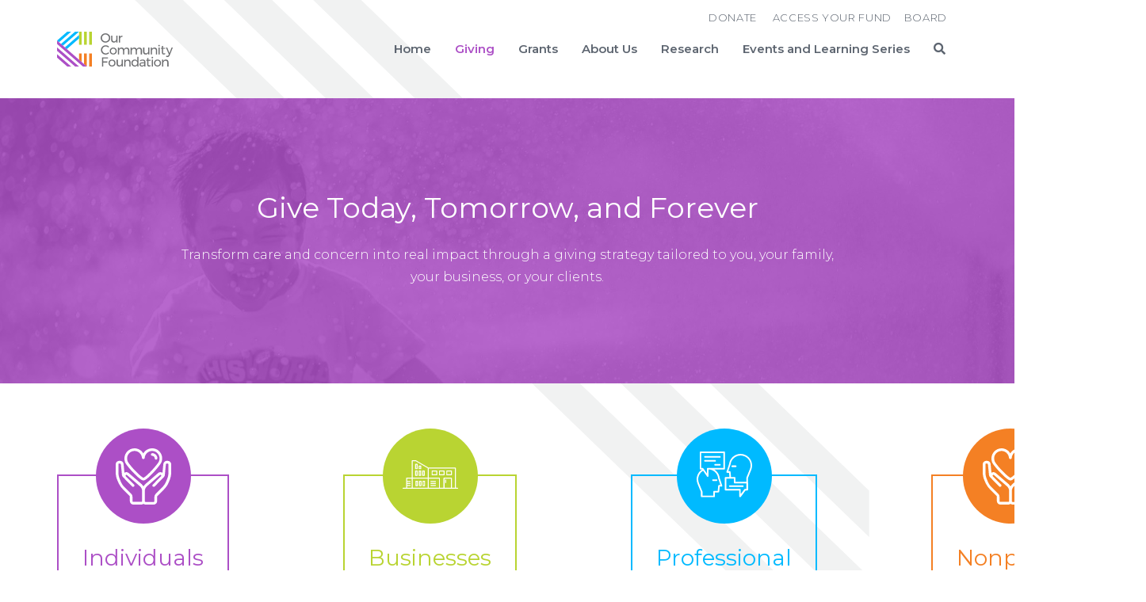

--- FILE ---
content_type: text/html; charset=UTF-8
request_url: http://www.cfbham.org/giving/
body_size: 8929
content:
 <!DOCTYPE html>
<html lang="en">
	<head>
		<meta charset="UTF-8">
		<title>Giving | Community Foundation of Greater Birmingham</title>
		<link href="https://fonts.googleapis.com/css?family=Montserrat:300,400,700" rel="stylesheet">
		<meta name='robots' content='max-image-preview:large' />

		<script async src="https://www.googletagmanager.com/gtag/js?id=GTM-TS5JVV9"></script>
		<script>
		  window.dataLayer = window.dataLayer || [];
		  function gtag(){dataLayer.push(arguments);}
		  gtag('js', new Date());		
		  gtag('config', "GTM-TS5JVV9");
		</script>

				
		<link rel="alternate" type="application/rss+xml" title="Community Foundation of Greater Birmingham RSS Feed" href="/feed/">
				
		<link rel="canonical" href="https://www.cfbham.org/giving/">
				
		<meta name="viewport" content="width=device-width, initial-scale=1.0, viewport-fit=cover">
		
		<meta name="description" content="">
										
		<meta name="twitter:card" content="summary">
		<meta property="og:type" content="article">
		
				
		<meta property="og:site_name" content="Community Foundation of Greater Birmingham">
		<meta property="og:title" content="Giving | Community Foundation of Greater Birmingham">
		<meta property="og:description" content="">
		<meta name="twitter:title" content="Giving | Community Foundation of Greater Birmingham">
		<meta name="twitter:description" content="">
		<meta name="twitter:url" property="og:url" content="https://www.cfbham.org/giving/">
			
				
		<link rel='stylesheet' id='wp-block-library-css' href='http://www.cfbham.org/wp-includes/css/dist/block-library/style.min.css?ver=6.2.8' type='text/css' media='all' />
<style id='cl-heyzine-block-heyzine-block-style-inline-css' type='text/css'>


</style>
<style id='safe-svg-svg-icon-style-inline-css' type='text/css'>
.safe-svg-cover{text-align:center}.safe-svg-cover .safe-svg-inside{display:inline-block;max-width:100%}.safe-svg-cover svg{height:100%;max-height:100%;max-width:100%;width:100%}

</style>
<link rel='stylesheet' id='classic-theme-styles-css' href='http://www.cfbham.org/wp-includes/css/classic-themes.min.css?ver=6.2.8' type='text/css' media='all' />
<style id='global-styles-inline-css' type='text/css'>
body{--wp--preset--color--black: #000000;--wp--preset--color--cyan-bluish-gray: #abb8c3;--wp--preset--color--white: #ffffff;--wp--preset--color--pale-pink: #f78da7;--wp--preset--color--vivid-red: #cf2e2e;--wp--preset--color--luminous-vivid-orange: #ff6900;--wp--preset--color--luminous-vivid-amber: #fcb900;--wp--preset--color--light-green-cyan: #7bdcb5;--wp--preset--color--vivid-green-cyan: #00d084;--wp--preset--color--pale-cyan-blue: #8ed1fc;--wp--preset--color--vivid-cyan-blue: #0693e3;--wp--preset--color--vivid-purple: #9b51e0;--wp--preset--gradient--vivid-cyan-blue-to-vivid-purple: linear-gradient(135deg,rgba(6,147,227,1) 0%,rgb(155,81,224) 100%);--wp--preset--gradient--light-green-cyan-to-vivid-green-cyan: linear-gradient(135deg,rgb(122,220,180) 0%,rgb(0,208,130) 100%);--wp--preset--gradient--luminous-vivid-amber-to-luminous-vivid-orange: linear-gradient(135deg,rgba(252,185,0,1) 0%,rgba(255,105,0,1) 100%);--wp--preset--gradient--luminous-vivid-orange-to-vivid-red: linear-gradient(135deg,rgba(255,105,0,1) 0%,rgb(207,46,46) 100%);--wp--preset--gradient--very-light-gray-to-cyan-bluish-gray: linear-gradient(135deg,rgb(238,238,238) 0%,rgb(169,184,195) 100%);--wp--preset--gradient--cool-to-warm-spectrum: linear-gradient(135deg,rgb(74,234,220) 0%,rgb(151,120,209) 20%,rgb(207,42,186) 40%,rgb(238,44,130) 60%,rgb(251,105,98) 80%,rgb(254,248,76) 100%);--wp--preset--gradient--blush-light-purple: linear-gradient(135deg,rgb(255,206,236) 0%,rgb(152,150,240) 100%);--wp--preset--gradient--blush-bordeaux: linear-gradient(135deg,rgb(254,205,165) 0%,rgb(254,45,45) 50%,rgb(107,0,62) 100%);--wp--preset--gradient--luminous-dusk: linear-gradient(135deg,rgb(255,203,112) 0%,rgb(199,81,192) 50%,rgb(65,88,208) 100%);--wp--preset--gradient--pale-ocean: linear-gradient(135deg,rgb(255,245,203) 0%,rgb(182,227,212) 50%,rgb(51,167,181) 100%);--wp--preset--gradient--electric-grass: linear-gradient(135deg,rgb(202,248,128) 0%,rgb(113,206,126) 100%);--wp--preset--gradient--midnight: linear-gradient(135deg,rgb(2,3,129) 0%,rgb(40,116,252) 100%);--wp--preset--duotone--dark-grayscale: url('#wp-duotone-dark-grayscale');--wp--preset--duotone--grayscale: url('#wp-duotone-grayscale');--wp--preset--duotone--purple-yellow: url('#wp-duotone-purple-yellow');--wp--preset--duotone--blue-red: url('#wp-duotone-blue-red');--wp--preset--duotone--midnight: url('#wp-duotone-midnight');--wp--preset--duotone--magenta-yellow: url('#wp-duotone-magenta-yellow');--wp--preset--duotone--purple-green: url('#wp-duotone-purple-green');--wp--preset--duotone--blue-orange: url('#wp-duotone-blue-orange');--wp--preset--font-size--small: 13px;--wp--preset--font-size--medium: 20px;--wp--preset--font-size--large: 36px;--wp--preset--font-size--x-large: 42px;--wp--preset--spacing--20: 0.44rem;--wp--preset--spacing--30: 0.67rem;--wp--preset--spacing--40: 1rem;--wp--preset--spacing--50: 1.5rem;--wp--preset--spacing--60: 2.25rem;--wp--preset--spacing--70: 3.38rem;--wp--preset--spacing--80: 5.06rem;--wp--preset--shadow--natural: 6px 6px 9px rgba(0, 0, 0, 0.2);--wp--preset--shadow--deep: 12px 12px 50px rgba(0, 0, 0, 0.4);--wp--preset--shadow--sharp: 6px 6px 0px rgba(0, 0, 0, 0.2);--wp--preset--shadow--outlined: 6px 6px 0px -3px rgba(255, 255, 255, 1), 6px 6px rgba(0, 0, 0, 1);--wp--preset--shadow--crisp: 6px 6px 0px rgba(0, 0, 0, 1);}:where(.is-layout-flex){gap: 0.5em;}body .is-layout-flow > .alignleft{float: left;margin-inline-start: 0;margin-inline-end: 2em;}body .is-layout-flow > .alignright{float: right;margin-inline-start: 2em;margin-inline-end: 0;}body .is-layout-flow > .aligncenter{margin-left: auto !important;margin-right: auto !important;}body .is-layout-constrained > .alignleft{float: left;margin-inline-start: 0;margin-inline-end: 2em;}body .is-layout-constrained > .alignright{float: right;margin-inline-start: 2em;margin-inline-end: 0;}body .is-layout-constrained > .aligncenter{margin-left: auto !important;margin-right: auto !important;}body .is-layout-constrained > :where(:not(.alignleft):not(.alignright):not(.alignfull)){max-width: var(--wp--style--global--content-size);margin-left: auto !important;margin-right: auto !important;}body .is-layout-constrained > .alignwide{max-width: var(--wp--style--global--wide-size);}body .is-layout-flex{display: flex;}body .is-layout-flex{flex-wrap: wrap;align-items: center;}body .is-layout-flex > *{margin: 0;}:where(.wp-block-columns.is-layout-flex){gap: 2em;}.has-black-color{color: var(--wp--preset--color--black) !important;}.has-cyan-bluish-gray-color{color: var(--wp--preset--color--cyan-bluish-gray) !important;}.has-white-color{color: var(--wp--preset--color--white) !important;}.has-pale-pink-color{color: var(--wp--preset--color--pale-pink) !important;}.has-vivid-red-color{color: var(--wp--preset--color--vivid-red) !important;}.has-luminous-vivid-orange-color{color: var(--wp--preset--color--luminous-vivid-orange) !important;}.has-luminous-vivid-amber-color{color: var(--wp--preset--color--luminous-vivid-amber) !important;}.has-light-green-cyan-color{color: var(--wp--preset--color--light-green-cyan) !important;}.has-vivid-green-cyan-color{color: var(--wp--preset--color--vivid-green-cyan) !important;}.has-pale-cyan-blue-color{color: var(--wp--preset--color--pale-cyan-blue) !important;}.has-vivid-cyan-blue-color{color: var(--wp--preset--color--vivid-cyan-blue) !important;}.has-vivid-purple-color{color: var(--wp--preset--color--vivid-purple) !important;}.has-black-background-color{background-color: var(--wp--preset--color--black) !important;}.has-cyan-bluish-gray-background-color{background-color: var(--wp--preset--color--cyan-bluish-gray) !important;}.has-white-background-color{background-color: var(--wp--preset--color--white) !important;}.has-pale-pink-background-color{background-color: var(--wp--preset--color--pale-pink) !important;}.has-vivid-red-background-color{background-color: var(--wp--preset--color--vivid-red) !important;}.has-luminous-vivid-orange-background-color{background-color: var(--wp--preset--color--luminous-vivid-orange) !important;}.has-luminous-vivid-amber-background-color{background-color: var(--wp--preset--color--luminous-vivid-amber) !important;}.has-light-green-cyan-background-color{background-color: var(--wp--preset--color--light-green-cyan) !important;}.has-vivid-green-cyan-background-color{background-color: var(--wp--preset--color--vivid-green-cyan) !important;}.has-pale-cyan-blue-background-color{background-color: var(--wp--preset--color--pale-cyan-blue) !important;}.has-vivid-cyan-blue-background-color{background-color: var(--wp--preset--color--vivid-cyan-blue) !important;}.has-vivid-purple-background-color{background-color: var(--wp--preset--color--vivid-purple) !important;}.has-black-border-color{border-color: var(--wp--preset--color--black) !important;}.has-cyan-bluish-gray-border-color{border-color: var(--wp--preset--color--cyan-bluish-gray) !important;}.has-white-border-color{border-color: var(--wp--preset--color--white) !important;}.has-pale-pink-border-color{border-color: var(--wp--preset--color--pale-pink) !important;}.has-vivid-red-border-color{border-color: var(--wp--preset--color--vivid-red) !important;}.has-luminous-vivid-orange-border-color{border-color: var(--wp--preset--color--luminous-vivid-orange) !important;}.has-luminous-vivid-amber-border-color{border-color: var(--wp--preset--color--luminous-vivid-amber) !important;}.has-light-green-cyan-border-color{border-color: var(--wp--preset--color--light-green-cyan) !important;}.has-vivid-green-cyan-border-color{border-color: var(--wp--preset--color--vivid-green-cyan) !important;}.has-pale-cyan-blue-border-color{border-color: var(--wp--preset--color--pale-cyan-blue) !important;}.has-vivid-cyan-blue-border-color{border-color: var(--wp--preset--color--vivid-cyan-blue) !important;}.has-vivid-purple-border-color{border-color: var(--wp--preset--color--vivid-purple) !important;}.has-vivid-cyan-blue-to-vivid-purple-gradient-background{background: var(--wp--preset--gradient--vivid-cyan-blue-to-vivid-purple) !important;}.has-light-green-cyan-to-vivid-green-cyan-gradient-background{background: var(--wp--preset--gradient--light-green-cyan-to-vivid-green-cyan) !important;}.has-luminous-vivid-amber-to-luminous-vivid-orange-gradient-background{background: var(--wp--preset--gradient--luminous-vivid-amber-to-luminous-vivid-orange) !important;}.has-luminous-vivid-orange-to-vivid-red-gradient-background{background: var(--wp--preset--gradient--luminous-vivid-orange-to-vivid-red) !important;}.has-very-light-gray-to-cyan-bluish-gray-gradient-background{background: var(--wp--preset--gradient--very-light-gray-to-cyan-bluish-gray) !important;}.has-cool-to-warm-spectrum-gradient-background{background: var(--wp--preset--gradient--cool-to-warm-spectrum) !important;}.has-blush-light-purple-gradient-background{background: var(--wp--preset--gradient--blush-light-purple) !important;}.has-blush-bordeaux-gradient-background{background: var(--wp--preset--gradient--blush-bordeaux) !important;}.has-luminous-dusk-gradient-background{background: var(--wp--preset--gradient--luminous-dusk) !important;}.has-pale-ocean-gradient-background{background: var(--wp--preset--gradient--pale-ocean) !important;}.has-electric-grass-gradient-background{background: var(--wp--preset--gradient--electric-grass) !important;}.has-midnight-gradient-background{background: var(--wp--preset--gradient--midnight) !important;}.has-small-font-size{font-size: var(--wp--preset--font-size--small) !important;}.has-medium-font-size{font-size: var(--wp--preset--font-size--medium) !important;}.has-large-font-size{font-size: var(--wp--preset--font-size--large) !important;}.has-x-large-font-size{font-size: var(--wp--preset--font-size--x-large) !important;}
.wp-block-navigation a:where(:not(.wp-element-button)){color: inherit;}
:where(.wp-block-columns.is-layout-flex){gap: 2em;}
.wp-block-pullquote{font-size: 1.5em;line-height: 1.6;}
</style>
<link rel='stylesheet' id='launchpad_screen-css' href='http://www.cfbham.org/wp-content/themes/cfbham/css/screen.css?ver=1749225044' type='text/css' media='all' />
<script type='text/javascript' src='http://www.cfbham.org/wp-includes/js/jquery/jquery.min.js?ver=3.6.4' id='jquery-core-js'></script>
<script type='text/javascript' src='http://www.cfbham.org/wp-includes/js/jquery/jquery-migrate.min.js?ver=3.4.0' id='jquery-migrate-js'></script>
<script type='text/javascript' src='http://www.cfbham.org/wp-content/themes/cfbham/js/main-min.js?ver=1660750785' id='mcc_main-js'></script>
<link rel="icon" href="/assets/2024/09/cropped-CFGB-mark-32x32.png" sizes="32x32" />
<link rel="icon" href="/assets/2024/09/cropped-CFGB-mark-192x192.png" sizes="192x192" />
<link rel="apple-touch-icon" href="/assets/2024/09/cropped-CFGB-mark-180x180.png" />
<meta name="msapplication-TileImage" content="/assets/2024/09/cropped-CFGB-mark-270x270.png" />
		<style type="text/css" id="wp-custom-css">
			.our-report-to-the-community .columns-icon__inner {
    padding: 0rem !important;
}

.our-report-to-the-community .columns-icon__column
{
    display: inherit !important;
}


.our-report-to-the-community #our-report-to-the-community2019---2020 img
{
    height: 250px;
	width: auto !important;
 padding: 0 200px 200px 20px;
	    display: inherit !important;
}

.our-report-to-the-community a
{
color: #ffffff;
}		</style>
			</head>
	<body class="page page-parent no-js giving">
		<script>document.body.className = document.body.className.replace(/no-js/g, 'js');</script>
				<header class="header header--nav-right pad--h pad--v-half" role="banner">
			<a href="#main" id="skip-to-content">Skip to Content</a>
			<div class="branding">
				<h1 class="branding__container">
					<a href="/" class="branding__logo">
						<span class="frontload">Community Foundation of Greater Birmingham</span>
						<svg xmlns="http://www.w3.org/2000/svg" viewBox="0 0 225 67.85">
  <style>
    .st0{fill:#f48024}.st1{fill:#b9d432}.st2{fill:#00baff}.st3{fill:#ac4fc6}.st4{fill:#6d6e70}
  </style>
  <path class="st0" d="M57.84 42.33v25.41l-5.33-4.65V42.33zM47.95 42.33V59.1l-5.33-4.65V42.33zM62.4 42.33h5.33v25.4H62.4z"/>
  <path class="st1" d="M62.4 0h5.33v25.4H62.4zM42.62 0h5.33v25.4h-5.33z"/>
  <path class="st2" d="M27.4 0L3.81 20.59 0 17.27 19.79 0zM42.62 0l-31.2 27.23-3.81-3.32L35.01 0zM42.62 6.64v6.64L19.03 33.87l-3.81-3.32z"/>
  <path class="st1" d="M52.51 0h5.33v25.4h-5.33z"/>
  <path class="st3" d="M27.4 67.74h-7.61L0 50.47v-6.64l3.81 3.32zM42.62 67.74h-7.61L7.61 43.83l-3.8-3.32L0 37.19v-6.64l3.81 3.32 3.8 3.32 3.81 3.32zM57.84 67.74h-7.61l-2.28-2-5.33-4.64-27.4-23.91-7.61-6.64-3.8-3.32L0 23.91v-6.64l3.81 3.32 3.8 3.32 3.81 3.32 3.8 3.32 3.81 3.32 23.59 20.58 5.33 4.65 4.56 3.99z"/>
  <g>
    <path class="st4" d="M103.45 12.2c0 5.07-4.11 9.08-9.33 9.08s-9.33-4.01-9.33-9.08 4.11-9 9.33-9 9.33 3.96 9.33 9zm-16.21 0c0 3.8 3.14 6.87 6.9 6.87 3.75 0 6.82-3.07 6.82-6.87 0-3.8-3.07-6.82-6.82-6.82-3.78 0-6.9 3.02-6.9 6.82zM117.56 7.69V21.1h-2.38v-2.84c-.91 2-2.64 2.89-4.97 2.92-3.09 0-4.97-1.95-4.97-5.2V7.69h2.38v7.66c0 2.26 1.32 3.6 3.47 3.6 2.56-.05 4.08-2 4.08-4.67V7.69h2.39zM127.24 7.61V9.9c-2.79-.1-4.54 1.62-4.77 4.13v7.07h-2.36V7.69h2.36v2.89c.89-1.93 2.54-2.94 4.77-2.97zM94.61 28.67c-3.8 0-6.85 3.02-6.85 6.82 0 3.78 3.04 6.82 6.85 6.82 1.88 0 3.75-.81 5.12-2.13l1.47 1.6c-1.77 1.72-4.23 2.81-6.72 2.81-5.15 0-9.18-4.01-9.18-9.08 0-5.05 4.08-9 9.28-9 2.46 0 4.89.99 6.59 2.66l-1.45 1.75c-1.34-1.39-3.21-2.25-5.11-2.25zM116.16 37.69c0 4.03-2.84 6.79-6.87 6.79-4.08 0-6.9-2.76-6.9-6.79 0-4.01 2.81-6.77 6.9-6.77 4.03 0 6.87 2.77 6.87 6.77zm-11.39.03c0 2.84 1.85 4.77 4.51 4.77 2.61 0 4.49-1.93 4.49-4.77 0-2.79-1.88-4.74-4.49-4.74-2.66 0-4.51 1.95-4.51 4.74zM140.44 36.12v8.29h-2.38v-7.66c0-2.28-1.32-3.63-3.47-3.63-2.56.08-4.08 2-4.08 4.67v6.62h-2.38v-7.66c0-2.28-1.29-3.63-3.47-3.63-2.56.08-4.11 2-4.11 4.67v6.62h-2.36V31h2.36v2.81c.91-1.98 2.66-2.87 4.99-2.89 2.48 0 4.16 1.24 4.74 3.37.86-2.33 2.69-3.35 5.22-3.37 3.09 0 4.94 1.98 4.94 5.2zM165.14 36.12v8.29h-2.38v-7.66c0-2.28-1.32-3.63-3.47-3.63-2.56.08-4.08 2-4.08 4.67v6.62h-2.38v-7.66c0-2.28-1.29-3.63-3.47-3.63-2.56.08-4.11 2-4.11 4.67v6.62h-2.36V31h2.36v2.81c.91-1.98 2.66-2.87 4.99-2.89 2.48 0 4.16 1.24 4.74 3.37.86-2.33 2.69-3.35 5.22-3.37 3.09 0 4.94 1.98 4.94 5.2zM179.68 31v13.41h-2.38v-2.84c-.91 2-2.64 2.89-4.97 2.92-3.09 0-4.97-1.95-4.97-5.2V31h2.38v7.66c0 2.26 1.32 3.6 3.47 3.6 2.56-.05 4.08-2 4.08-4.67V31h2.39zM194.65 36.12v8.29h-2.36v-7.66c0-2.26-1.34-3.6-3.57-3.6-2.43.05-4.01 1.7-4.21 4.08v7.18h-2.36V31h2.36v2.84c.94-2 2.71-2.89 5.1-2.92 3.16 0 5.04 1.98 5.04 5.2zM199.8 27.17c0 .86-.63 1.52-1.47 1.52s-1.47-.66-1.47-1.52c0-.89.63-1.52 1.47-1.52s1.47.63 1.47 1.52zm-.28 3.83v13.41h-2.36V31h2.36zM210.55 43.53c-.99.63-2.05.99-3.14.99-1.98 0-3.57-1.14-3.57-3.83v-7.43h-1.9v-1.8h1.9v-3.6h2.38v3.6h4.11v1.8h-4.11v7c0 1.55.58 2.08 1.62 2.08.66 0 1.32-.2 2.08-.63l.63 1.82zM214.71 49.43c-1.17 0-2.08-.33-2.94-1.04l1.01-1.85c.61.43 1.17.63 1.8.63.99 0 1.78-.58 2.28-1.72l.51-1.19L211.82 31h2.48l4.26 10.75L222.59 31H225l-6.14 15.31c-.83 2.06-2.28 3.12-4.15 3.12zM98.95 49.98l-.03 2.21h-9.1v5.83h8.19v2.21h-8.19v7.5h-2.43V49.98h11.56zM113.76 61.01c0 4.03-2.84 6.79-6.87 6.79-4.08 0-6.9-2.76-6.9-6.79 0-4.01 2.81-6.77 6.9-6.77 4.03 0 6.87 2.76 6.87 6.77zm-11.39.02c0 2.84 1.85 4.77 4.51 4.77 2.61 0 4.49-1.93 4.49-4.77 0-2.79-1.88-4.74-4.49-4.74-2.66 0-4.51 1.95-4.51 4.74zM128.03 54.31v13.41h-2.38v-2.84c-.91 2-2.64 2.89-4.97 2.92-3.09 0-4.97-1.95-4.97-5.2v-8.29h2.38v7.66c0 2.26 1.32 3.6 3.47 3.6 2.56-.05 4.08-2 4.08-4.67v-6.59h2.39zM142.93 59.43v8.29h-2.36v-7.66c0-2.26-1.34-3.6-3.57-3.6-2.43.05-4.01 1.7-4.21 4.08v7.18h-2.36V54.31h2.36v2.84c.94-2 2.71-2.89 5.1-2.92 3.16.01 5.04 1.98 5.04 5.2zM158.37 48.91v18.81h-2.36v-2.66c-.99 1.78-2.74 2.79-5.02 2.79-3.83 0-6.44-2.81-6.44-6.87 0-4.01 2.64-6.77 6.41-6.77 2.31 0 4.06.99 5.05 2.76v-8.06h2.36zm-2.36 12.15c0-2.81-1.88-4.79-4.54-4.79s-4.54 2-4.54 4.79 1.88 4.77 4.54 4.77c2.66-.01 4.54-1.98 4.54-4.77zM169.52 67.72v-1.88c-1.01 1.34-2.66 1.98-4.69 1.98-2.84 0-4.64-1.77-4.64-4.11 0-2.38 1.85-3.9 5.05-3.93h4.26v-.63c0-1.88-1.17-2.97-3.42-2.97-1.39 0-2.76.51-4.13 1.45l-.99-1.62c1.78-1.14 3.19-1.78 5.6-1.78 3.37 0 5.25 1.75 5.27 4.67l.03 8.82h-2.34zm-.02-4.76v-1.34h-3.93c-2.1 0-3.14.61-3.14 2 0 1.37 1.12 2.26 2.89 2.26 2.2-.01 3.87-1.17 4.18-2.92zM182 66.84c-.99.63-2.05.99-3.14.99-1.98 0-3.58-1.14-3.58-3.83v-7.43h-1.9v-1.8h1.9v-3.6h2.38v3.6h4.11v1.8h-4.11v7c0 1.55.58 2.08 1.62 2.08.66 0 1.32-.2 2.08-.63l.64 1.82zM186.74 50.48c0 .86-.63 1.52-1.47 1.52s-1.47-.66-1.47-1.52c0-.89.63-1.52 1.47-1.52.83 0 1.47.64 1.47 1.52zm-.28 3.83v13.41h-2.36V54.31h2.36zM202.23 61.01c0 4.03-2.84 6.79-6.87 6.79-4.08 0-6.9-2.76-6.9-6.79 0-4.01 2.81-6.77 6.9-6.77 4.03 0 6.87 2.76 6.87 6.77zm-11.39.02c0 2.84 1.85 4.77 4.51 4.77 2.61 0 4.49-1.93 4.49-4.77 0-2.79-1.88-4.74-4.49-4.74-2.66 0-4.51 1.95-4.51 4.74zM216.75 59.43v8.29h-2.36v-7.66c0-2.26-1.34-3.6-3.57-3.6-2.43.05-4.01 1.7-4.21 4.08v7.18h-2.36V54.31h2.36v2.84c.94-2 2.71-2.89 5.1-2.92 3.17.01 5.04 1.98 5.04 5.2z"/>
  </g>
</svg>					</a>
				</h1>
			</div>
			<input type="checkbox" name="menu" id="mobile-nav-toggle" class="ui-toggle" aria-label="Visually Hide or Show Menu">
			<nav class="navigation" aria-label="Site Navigation">
				<label class="navigation__toggle navigation__toggle--open" for="mobile-nav-toggle" aria-label="Show Menu"><span class="icon icon--menu"></span></label>
				<div class="navigation__list"><ul id="menu-primary" class="menu"><li id="menu-item-23" class="menu-home"><a href="/">Home</a></li>
<li id="menu-item-20" class="current-menu-item current_page_item menu-giving current-hierarchy-page"><a href="/giving/">Giving</a></li>
<li id="menu-item-18" class="menu-grants" aria-haspopup="true" aria-expanded="false" tabindex="0"><a href="/grants/">Grants</a>
<ul class="sub-menu">
	<li id="menu-item-5226" class="menu-grants"><a href="/grants/">Grants</a></li>
	<li id="menu-item-5037" class="menu-impact-investing"><a href="/impactinvesting/">Impact Investing</a></li>
</ul>
</li>
<li id="menu-item-19" class="menu-about-us" aria-haspopup="true" aria-expanded="false" tabindex="0"><a href="/about-us/">About Us</a>
<ul class="sub-menu">
	<li id="menu-item-5225" class="menu-about-us"><a href="/about-us/">About Us</a></li>
	<li id="menu-item-5064" class="menu-contact-us"><a href="/about-us/contact/">Contact Us</a></li>
	<li id="menu-item-22" class="menu-news"><a href="/news/">News</a></li>
	<li id="menu-item-5108" class="menu-frequently-asked-questions"><a href="/about-us/frequently-asked-questions/">Frequently Asked Questions</a></li>
</ul>
</li>
<li id="menu-item-1572" class="menu-research"><a href="/research/">Research</a></li>
<li id="menu-item-2616" class="menu-events-and-learning-series"><a href="/events/">Events and Learning Series</a></li>
<li id="menu-item-66" class="navigation__link--donate menu-donate"><a target="_blank" href="https://cfgbham.fcsuite.com/erp/donate">Donate</a></li>
<li id="menu-item-67" class="navigation__link--access menu-access-your-fund"><a target="_blank" href="https://cfgbham.fcsuite.com/erp/portal/list">Access Your Fund</a></li>
<li id="menu-item-759" class="navigation__link--board menu-board"><a href="/board-login/">Board</a></li>
<li id="menu-item-search" class="menu-search"><a href="/search/" class="fal fa-search"><span class="frontload">Search</span></a></li></ul></div>				<label class="navigation__toggle navigation__toggle--close" for="mobile-nav-toggle" aria-label="Hide Menu"><span class="icon icon--close"></span></label>
			</nav>
		</header>
		<main id="main" class="main" aria-live="polite" aria-relevant="text" aria-label="Main Content">
						<article>
				<section class="module module--hero pad--h pad--v  text--center background--color-purple module--with-background vh--large-50 vh--small-50 background--color-purple">
	<div class="module__background background--image  background--opacity-14" style="background-image: url(/assets/2019/07/giving-1200x800.jpg);"></div>	
	<div class="module__container contain ">
		<div class="module__content body-copy">
			<h1 class="h1">Give Today, Tomorrow, and Forever</h1><p>Transform care and concern into real impact through a giving strategy tailored to you, your family, your business, or your clients.</p>
					</div>
	</div>
</section>
<section class="module module--columns-icons pad--v  text--default background--color-default module--without-background">
		<div class="module__supplemental columns-icon columns-icon--columns-4">
				<div class="columns-icon__column column--color-purple pad--h pad--v">
			<div class="columns-icon__inner">
				<div class="columns-icon__icon" style="max-width: 120px; height: 120px;"><img src="/assets/2019/04/individual.svg"></div><h3 class="h2 columns-icon__title">Individuals & Families</h3><div class="columns-icon__content body-copy"><p>Maximize your charitable impact with a fund tailored to your personal charitable goals.</p>
</div>						<a href="/giving/individuals-families/"  class="button button">Learn More</a>
								</div>
		</div>
				<div class="columns-icon__column column--color-green pad--h pad--v">
			<div class="columns-icon__inner">
				<div class="columns-icon__icon" style="max-width: 120px; height: 120px;"><img src="/assets/2019/04/business.svg"></div><h3 class="h2 columns-icon__title">Businesses</h3><div class="columns-icon__content body-copy"><p>Learn how you can lead Birmingham&#8217;s business community while giving back in ways that reflect your corporate vision and values.</p>
</div>						<a href="/giving/corporateadvisedfund/"  class="button button">Learn More</a>
								</div>
		</div>
				<div class="columns-icon__column column--color-blue pad--h pad--v">
			<div class="columns-icon__inner">
				<div class="columns-icon__icon" style="max-width: 120px; height: 120px;"><img src="/assets/2019/04/professional-advisor.svg"></div><h3 class="h2 columns-icon__title">Professional Advisors</h3><div class="columns-icon__content body-copy"><p>Find charitable solutions and support to help your clients achieve their philanthropic goals.</p>
</div>						<a href="/giving/professional-advisors/"  class="button button">Learn More</a>
								</div>
		</div>
				<div class="columns-icon__column column--color-orange pad--h pad--v">
			<div class="columns-icon__inner">
				<div class="columns-icon__icon" style="max-width: 120px; height: 120px;"><img src="/assets/2019/04/individual.svg"></div><h3 class="h2 columns-icon__title">Nonprofit Agencies</h3><div class="columns-icon__content body-copy"><p>Support your mission with a permanent, income-generating asset.</p>
</div>						<a href="/giving/agencyendowmentfund/"  class="button button">Learn More</a>
								</div>
		</div>
			</div>
</section>
<section class="module module--content pad--h pad--v  text--center text--color-white background--color-orange module--with-background">
	<div class="module__background background--image  background--opacity-50" style="background-image: url(/assets/2019/04/cfbham-giving-1200x800.jpg);"></div>	
	<div class="module__container contain  button--color-white text--color-white header--color-white">
		<div class="module__content body-copy">
			<h2 class="h2">A Champion for Your Goals</h2><p>The Community Foundation is, and always will be, a champion for your charitable goals, and the steward of your charitable intention. As we build an understanding of the causes and issues you care about, our donor services team can work with you to identify unique opportunities aligned with your charitable goals. Should you elect to extend the influence of your charitable gifts beyond your lifetime, the Community Foundation will steadfastly steward your charitable intention far into the future. Preserving each and every donor’s charitable intent is essential to our mission, regardless of the size of the gift you entrust to us.</p>
<p style="text-align: center;">
					</div>
	</div>

</section>
<section class="module module--cta pad--h pad--v  text--color-white background--color-orange module--with-background">
		
	<div class="module__container contain">
		<div class="module__content">
			<h3 class="h2">Learn how you can make an impact today</h3>					<div class="module__link">
						<a href="/giving/giving-staff/" class="button"  >Philanthropic Services</a>
					</div>
						</div>
	</div>
</section>
	
<section class="module module--news pad--v  text--center background--color-default module--without-background">
		
	<div class="module__container pad--h">
		<h2 class="h2">Donor Stories</h2>	</div>

		<div class="module__supplemental news-list">
		<div class="news-list__carousel owl-carousel owl-theme">
							<div class="news-list__item news-list__item--without-image">
					<div class="news-list__container pad--h pad--v-half">
						<div class="news-list__content">
							<h2 class="h2 news-list__title"><a href="https://www.cfbham.org/news/the-legacy-of-june-fletcher/">The Legacy of June Fletcher</a></h2>							<p class="news-list__date">
								<time datetime="2025-12-01">December 1, 2025</time>
							</p>
							<div class="news-list__intro">
								<p>June Fletcher Throughout her life, June L. Fletcher built a legacy that extended far beyond dollars and donations. “Whatever she did, she gave it 150 percent,” said Carol Dynesius of her sister, who passed away on Jan. 30, 2025.  </p>
								<p>
									<a href="https://www.cfbham.org/news/the-legacy-of-june-fletcher/" aria-label="Read The Legacy of June Fletcher" class="button">Read More</a>
								</p>
							</div>
						</div>
					</div>
				</div>
								<div class="news-list__item news-list__item--without-image">
					<div class="news-list__container pad--h pad--v-half">
						<div class="news-list__content">
							<h2 class="h2 news-list__title"><a href="https://www.cfbham.org/news/15-years-of-the-remy-fund-for-pets-and-animal-services/">15 Years of the Remy Fund for Pets and Animal Services</a></h2>							<p class="news-list__date">
								<time datetime="2025-09-24">September 24, 2025</time>
							</p>
							<div class="news-list__intro">
								<p>The Remy Fund for Pets and Animal Services at the Community Foundation of Greater Birmingham, in its 15th year of grantmaking, awarded a record $90,500 to nonprofit organizations that improve the lives of animals, and the humans they touch, in Jefferson, Shelby, St. Clair, Blount, and Walker counties. </p>
								<p>
									<a href="https://www.cfbham.org/news/15-years-of-the-remy-fund-for-pets-and-animal-services/" aria-label="Read 15 Years of the Remy Fund for Pets and Animal Services" class="button">Read More</a>
								</p>
							</div>
						</div>
					</div>
				</div>
								<div class="news-list__item news-list__item--without-image">
					<div class="news-list__container pad--h pad--v-half">
						<div class="news-list__content">
							<h2 class="h2 news-list__title"><a href="https://www.cfbham.org/news/a-legacy-of-giving-a-legacy-of-love/">A Legacy of Giving, A Legacy of Love</a></h2>							<p class="news-list__date">
								<time datetime="2025-09-11">September 11, 2025</time>
							</p>
							<div class="news-list__intro">
								<p>Christopher Nanni and Edward Osborne Over the past few months, Edward Osborne visited the offices of various organizations across Birmingham and beyond on a mission to carry out the legacy of Edward J. Ott, his grandfather. Included in these visits was a stop at the Community Foundation of Greater Birmingham, where he presented a donation. </p>
								<p>
									<a href="https://www.cfbham.org/news/a-legacy-of-giving-a-legacy-of-love/" aria-label="Read A Legacy of Giving, A Legacy of Love" class="button">Read More</a>
								</p>
							</div>
						</div>
					</div>
				</div>
								<div class="news-list__item news-list__item--without-image">
					<div class="news-list__container pad--h pad--v-half">
						<div class="news-list__content">
							<h2 class="h2 news-list__title"><a href="https://www.cfbham.org/news/collaboration-over-competition-central-alabama-riverkeepers/">Collaboration Over Competition: Central Alabama Riverkeepers</a></h2>							<p class="news-list__date">
								<time datetime="2025-08-21">August 21, 2025</time>
							</p>
							<div class="news-list__intro">
								<p>While some nonprofits may feel they need to compete with nearby peer organizations, three Central Alabama Riverkeeper organizations have experienced firsthand the power of collaboration. </p>
								<p>
									<a href="https://www.cfbham.org/news/collaboration-over-competition-central-alabama-riverkeepers/" aria-label="Read Collaboration Over Competition: Central Alabama Riverkeepers" class="button">Read More</a>
								</p>
							</div>
						</div>
					</div>
				</div>
								<div class="news-list__item news-list__item--without-image">
					<div class="news-list__container pad--h pad--v-half">
						<div class="news-list__content">
							<h2 class="h2 news-list__title"><a href="https://www.cfbham.org/news/the-story-behind-the-lilly-and-miles-oldham-thompson-fund/">The Story Behind the Lilly and Miles Oldham Thompson Fund</a></h2>							<p class="news-list__date">
								<time datetime="2025-08-04">August 4, 2025</time>
							</p>
							<div class="news-list__intro">
								<p>When Ann Oldham talks about her daughter Lilly, she doesn’t dwell on the disease that cut Lilly’s precious life short or the pain that Lilly endured during her 10 years because of sickle cell disease. Instead, Oldham remembers how much Lilly loved learning and gardening and the bond Lilly had with her twin brother Miles. </p>
								<p>
									<a href="https://www.cfbham.org/news/the-story-behind-the-lilly-and-miles-oldham-thompson-fund/" aria-label="Read The Story Behind the Lilly and Miles Oldham Thompson Fund" class="button">Read More</a>
								</p>
							</div>
						</div>
					</div>
				</div>
								<div class="news-list__item news-list__item--without-image">
					<div class="news-list__container pad--h pad--v-half">
						<div class="news-list__content">
							<h2 class="h2 news-list__title"><a href="https://www.cfbham.org/news/remy-fund-for-pets-and-animal-services-awards-90500-in-grants/">Remy Fund for Pets and Animal Services awards $90,500 in grants </a></h2>							<p class="news-list__date">
								<time datetime="2025-07-25">July 25, 2025</time>
							</p>
							<div class="news-list__intro">
								<p>The Remy Fund for Pets and Animal Services at the Community Foundation of Greater Birmingham is pleased to announce its 2025 grants, awarding a total of $90,500 to companion animal (dogs, cats, and horses) nonprofit organizations that improve the lives of animals and the humans they touch in Jefferson, Shelby, St. Clair, Blount, and Walker counties.   </p>
								<p>
									<a href="https://www.cfbham.org/news/remy-fund-for-pets-and-animal-services-awards-90500-in-grants/" aria-label="Read Remy Fund for Pets and Animal Services awards $90,500 in grants " class="button">Read More</a>
								</p>
							</div>
						</div>
					</div>
				</div>
						</div>
	</div>
			<div class="module__container contain">
		<div class="module__content text--center pad--h pad--v">
			<p><a href="https://www.cfbham.org/news/category/donor-stories/" class="button">Discover More Stories</a></p>		</div>
	</div>
	</section>
			</article>
		</main>
		<footer id="footer" class="footer pad--v pad--h">
			<div class="footer__inner">
				<section class="footer__details">
					<div class="branding__container">
						<div class="branding__logo">
							<img src="/images/cfns-accredidation.jpg" style="filter: grayscale(1); max-width: 9rem;" />
						</div>
					</div>
											<p class="frontload">Social Media</p>
						<ul class="social-container">
							<li><a href="https://www.facebook.com/comfoundbham" class="url" rel="me" target="_blank"><span class="fab fa-facebook"><span class="frontload">Facebook</span></a></li><li><a href="https://www.instagram.com/communityfoundationbham/" class="url" rel="me" target="_blank"><span class="fab fa-instagram"><span class="frontload">Instagram</span></a></li><li><a href="https://www.linkedin.com/company/community-foundation-of-greater-birmingham/" class="url" rel="me" target="_blank"><span class="fab fa-linkedin"><span class="frontload">LinkedIn</span></a></li>						</ul>
									</section>
				<section class="footer__vcard vcard" aria-label="Contact Information">
											<h1 class="h6">Community Foundation of Greater Birmingham</h1>
										<div class="address-container">
													<address class="adr">
								<span class="street-address">1531 Third Avenue North, Suite 100</span> <span class="locality">Birmingham</span>,  <span class="region">AL</span> <span class="postal-code">35203</span>							</address>
												
													<span class="tel"><span class="type">Phone</span> 205-327-3800</span><span class="fax"><span class="type">Fax</span> 205-328-6576</span>											</div>
				</section>
				<section class="footer__sosumi">
					<span>Copyright © 2026 Community Foundation of Greater Birmingham</span><br/>
					<small>The Community Foundation of Greater Birmingham is a 501(c)(3) and all donations are tax deductible.<br/>EIN&nbsp;63-1209631</small>
				</section>
				<section class="footer__nav">
					<nav aria-label="Footer Navigation">
						<a href="https://www.cfbham.org/privacy-policy/">Privacy Policy</a>
					</nav>
				</section>
			</div>
		</footer>
		<div class="ribbon"></div>
		
	</body>
</html>

--- FILE ---
content_type: text/css
request_url: http://www.cfbham.org/wp-content/themes/cfbham/css/screen.css?ver=1749225044
body_size: 196394
content:
@import url("https://fonts.googleapis.com/css?family=Montserrat:300,300i,400,400i,600,700,700i");*,input,:after,:before{border:0;box-sizing:border-box;margin:0;padding:0;vertical-align:baseline}html{background:#FFF;font-size:62.5%}a:focus{outline:thin dotted}a:active,a:hover{outline:0}img{display:inline-block;height:auto;max-width:100%;width:100%}table{border-collapse:collapse;border-spacing:0}summary{cursor:pointer}.customizer-loading body:before{background:black;color:white;content:'Refreshing CSS...';font-family:sans-serif;font-size:10px;padding:.5em 1em;position:fixed;right:0;top:0}dt{font-weight:bold}h1,h2,h3,h4,h5,h6{font-weight:normal}button,input,select{color:inherit;font-size:inherit}.branding__logo{display:flex;align-items-center;}h1 a,.h1 a,h2 a,.h2 a,h3 a,.h3 a,h4 a,h5 a,h6 a,main a{color:#00BAFF}h1 a:hover,.h1 a:hover,h2 a:hover,.h2 a:hover,h3 a:hover,.h3 a:hover,h4 a:hover,h5 a:hover,h6 a:hover,main a:hover,h1 a:focus,.h1 a:focus,h2 a:focus,.h2 a:focus,h3 a:focus,.h3 a:focus,h4 a:focus,h5 a:focus,h6 a:focus,main a:focus{font-style:italic}.staff-directory__section-header,.staff-directory-search__title,h1,.h1{font-family:Montserrat,serif;font-size:3.6rem;font-weight:500;line-height:1;text-transform:none}@media (min-width: 63.9em){.staff-directory__section-header,.staff-directory-search__title,h1,.h1{font-size:3.6rem}}h2,.h2,.layout--flex-column h1,.layout--flex-column .h1{font-family:Montserrat,serif;font-size:3rem;font-weight:500;line-height:1.1;text-transform:none}@media (min-width: 63.9em){h2,.h2,.layout--flex-column h1,.layout--flex-column .h1{font-size:2.8rem}}.staff-member__name,h3,.h3{font-family:Montserrat,sans-serif;font-size:2.0rem;font-weight:500;line-height:1.25;text-transform:none}@media (min-width: 63.9em){.staff-member__name,h3,.h3{font-size:2.4rem}}h4,.h4{font-family:Montserrat,sans-serif;font-size:1.5em;font-weight:600;line-height:inherit;text-transform:none}h5,.h5{font-family:Montserrat,sans-serif;font-size:1.2em;font-weight:600;line-height:inherit;text-transform:none}h6,.h6{font-family:Montserrat,sans-serif;font-size:1em;font-weight:600;line-height:inherit;text-transform:none}strong{font-weight:600}.section-navigation a,.link-list--buttons a,.module--pagination .page-navigate a,.module--pagination .page-navigate span,form button,form input[type="button"],form input[type="submit"],.link-list-grid a,.link-list-grid--2 a,.link-list-grid--3 a,.link-list-grid--4 a,.button{-webkit-appearance:none;-moz-appearance:none;appearance:none;color:inherit;background-color:transparent;border:2px solid currentcolor;cursor:pointer;display:inline-block;font-size:inherit;font-weight:600;letter-spacing:1px;padding:1.4rem 1.4rem;position:relative;text-align:center;text-decoration:none;text-transform:uppercase;transition:all .25s ease-in-out;-webkit-transform:translate3d(0, 0, 0);transform:translate3d(0, 0, 0);white-space:nowrap;width:auto;box-shadow:4px 4px 0 currentcolor}.section-navigation a:hover,.link-list--buttons a:hover,.module--pagination .page-navigate a:hover,.module--pagination .page-navigate span:hover,form button:hover,form input[type="button"]:hover,form input[type="submit"]:hover,.link-list-grid a:hover,.link-list-grid--2 a:hover,.link-list-grid--3 a:hover,.link-list-grid--4 a:hover,.button:hover,.section-navigation a:focus,.link-list--buttons a:focus,.module--pagination .page-navigate a:focus,.module--pagination .page-navigate span:focus,form button:focus,form input[type="button"]:focus,form input[type="submit"]:focus,.link-list-grid a:focus,.link-list-grid--2 a:focus,.link-list-grid--3 a:focus,.link-list-grid--4 a:focus,.button:focus,.section-navigation a:visited,.link-list--buttons a:visited,.module--pagination .page-navigate a:visited,.module--pagination .page-navigate span:visited,form button:visited,form input[type="button"]:visited,form input[type="submit"]:visited,.link-list-grid a:visited,.link-list-grid--2 a:visited,.link-list-grid--3 a:visited,.link-list-grid--4 a:visited,.button:visited{color:inherit;font-style:inherit}.section-navigation a:hover,.link-list--buttons a:hover,.module--pagination .page-navigate a:hover,.module--pagination .page-navigate span:hover,form button:hover,form input[type="button"]:hover,form input[type="submit"]:hover,.link-list-grid a:hover,.link-list-grid--2 a:hover,.link-list-grid--3 a:hover,.link-list-grid--4 a:hover,.button:hover{-webkit-transform:translate3d(0, -10%, 0);transform:translate3d(0, -10%, 0)}.section-navigation a:before,.link-list--buttons a:before,.module--pagination .page-navigate a:before,.module--pagination .page-navigate span:before,form button:before,form input[type="button"]:before,form input[type="submit"]:before,.link-list-grid a:before,.link-list-grid--2 a:before,.link-list-grid--3 a:before,.link-list-grid--4 a:before,.button:before{background:currentcolor;bottom:0;content:'';color:inherit;left:0;opacity:0;position:absolute;right:0;top:0;transition:all .25s ease-in-out}.background--color-green .button,.background--color-purple .button,.background--color-orange .button,.background--color-blue .button,.background--color-#000 .button,.background--color-dark .button{color:#FFF}@media (min-width: 63.9em){.layout--sidebar{display:grid}.layout--sidebar-left{grid-template-columns:3fr 9fr;grid-template-areas:"sidebar content"}.layout--sidebar-right{grid-template-columns:9fr 3fr;grid-template-areas:"content sidebar"}.layout--sidebar .layout__sidebar{grid-area:sidebar}.layout--sidebar .layout__content{grid-area:content}}@media (min-width: 63.9em){.layout--sidebar .layout__sidebar{-ms-grid-row:1;-ms-grid-column:1}.layout--sidebar-right > .layout__sidebar{-ms-grid-row:1;-ms-grid-column:2}.layout--sidebar .layout__content{-ms-grid-row:1;-ms-grid-column:2}.layout--sidebar-right > .layout__content{-ms-grid-row:1;-ms-grid-column:1}}@media (min-width: 80em){.layout--flex-column .body-copy,.layout--flex-column .staff-member__description,.layout--flex-column .module__supplemental{max-width:60rem}}@media (min-width: 0em) and (max-width: 80em){.layout--flex-column .module:first-of-type .body-copy,.layout--flex-column .module:first-of-type .staff-member__description,.layout--flex-column .module:first-of-type .module__supplemental,.layout--flex-column .module:last-of-type .body-copy,.layout--flex-column .module:last-of-type .staff-member__description,.layout--flex-column .module:last-of-type .module__supplemental,.layout--flex-column .module:first-of-type .module__container,.layout--flex-column .module:last-of-type .module__container{margin-left:auto;margin-right:auto}}@media (min-width: 80em){.layout--flex-column .module:first-of-type .body-copy,.layout--flex-column .module:first-of-type .staff-member__description,.layout--flex-column .module:first-of-type .module__supplemental,.layout--flex-column .module:first-of-type .module__container{margin-right:0}.layout--flex-column .module:last-of-type .body-copy,.layout--flex-column .module:last-of-type .staff-member__description,.layout--flex-column .module:last-of-type .module__supplemental,.layout--flex-column .module:last-of-type .module__container{margin-left:0}}.module{position:relative}.module--with-background>*{position:relative}.module__background{bottom:0;height:100%;left:0;position:absolute;right:0;top:0;width:100%}.module__container{margin-left:auto;margin-right:auto}.module__content{margin-left:auto;margin-right:auto}.module--standard .module__container{padding:3rem 3rem;width:120rem}@media (min-width: 80em){.module--standard .module__container{padding:8rem 7.2rem}}.contain{margin-left:auto;margin-right:auto;max-width:120rem}.vh--25{min-height:25vh}@media (min-width: 0em) and (max-width: 80em){.vh--small-25{min-height:25vh}}@media (min-width: 80em){.vh--large-25{min-height:25vh}}.vh--33{min-height:33vh}@media (min-width: 0em) and (max-width: 80em){.vh--small-33{min-height:33vh}}@media (min-width: 80em){.vh--large-33{min-height:33vh}}.vh--50{min-height:50vh}@media (min-width: 0em) and (max-width: 80em){.vh--small-50{min-height:50vh}}@media (min-width: 80em){.vh--large-50{min-height:50vh}}.vh--66{min-height:66vh}@media (min-width: 0em) and (max-width: 80em){.vh--small-66{min-height:66vh}}@media (min-width: 80em){.vh--large-66{min-height:66vh}}.vh--75{min-height:75vh}@media (min-width: 0em) and (max-width: 80em){.vh--small-75{min-height:75vh}}@media (min-width: 80em){.vh--large-75{min-height:75vh}}.vh--90{min-height:90vh}@media (min-width: 0em) and (max-width: 80em){.vh--small-90{min-height:90vh}}@media (min-width: 80em){.vh--large-90{min-height:90vh}}.vh--100{min-height:100vh}@media (min-width: 0em) and (max-width: 80em){.vh--small-100{min-height:100vh}}@media (min-width: 80em){.vh--large-100{min-height:100vh}}.pad--h{padding-left:3rem;padding-right:3rem;padding-left:calc(3rem + env(safe-area-inset-left));padding-right:calc(3rem + env(safe-area-inset-right))}@media (min-width: 80em){.pad--h{padding-left:7.2rem;padding-right:7.2rem;padding-left:calc(7.2rem + env(safe-area-inset-left));padding-right:calc(7.2rem + env(safe-area-inset-right))}}.pad--h-half{padding-left:1.5rem;padding-right:1.5rem;padding-left:calc(1.5rem + env(safe-area-inset-left));padding-right:calc(1.5rem + env(safe-area-inset-right))}@media (min-width: 80em){.pad--h-half{padding-left:3.6rem;padding-right:3.6rem;padding-left:calc(3.6rem + env(safe-area-inset-left));padding-right:calc(3.6rem + env(safe-area-inset-right))}}@media (min-width: 0em) and (max-width: 80em){.pad--h-small{padding-left:3rem;padding-right:3rem;padding-left:calc(3rem + env(safe-area-inset-left));padding-right:calc(3rem + env(safe-area-inset-right))}}@media (min-width: 80em){.pad--h-large{padding-left:7.2rem;padding-right:7.2rem;padding-left:calc(7.2rem + env(safe-area-inset-left));padding-right:calc(7.2rem + env(safe-area-inset-right))}}.pad--left{padding-left:3rem;padding-left:calc(3rem + env(safe-area-inset-left))}@media (min-width: 80em){.pad--left{padding-left:7.2rem;padding-left:calc(7.2rem + env(safe-area-inset-left))}}@media (min-width: 0em) and (max-width: 80em){.pad--left-small{padding-left:3rem;padding-left:calc(3rem + env(safe-area-inset-left))}}@media (min-width: 80em){.pad--left-large{padding-left:7.2rem;padding-left:calc(7.2rem + env(safe-area-inset-left))}}.pad--right{padding-right:3rem;padding-right:calc(3rem + env(safe-area-inset-right))}@media (min-width: 80em){.pad--right{padding-right:7.2rem;padding-right:calc(7.2rem + env(safe-area-inset-right))}}@media (min-width: 0em) and (max-width: 80em){.pad--right-small{padding-right:3rem;padding-right:calc(3rem + env(safe-area-inset-right))}}@media (min-width: 80em){.pad--right-large{padding-right:7.2rem;padding-right:calc(7.2rem + env(safe-area-inset-right))}}.pad--v{padding-bottom:3rem;padding-top:3rem}@media (min-width: 80em){.pad--v{padding-bottom:8rem;padding-top:8rem}}.pad--v-half{padding-bottom:1.5rem;padding-top:1.5rem}@media (min-width: 80em){.pad--v-half{padding-bottom:4rem;padding-top:4rem}}@media (min-width: 0em) and (max-width: 80em){.pad--v-small{padding-bottom:3rem;padding-top:3rem}}@media (min-width: 80em){.pad--v-large{padding-bottom:8rem;padding-top:8rem}}.pad--top{padding-top:3rem}@media (min-width: 80em){.pad--top{padding-top:8rem}}@media (min-width: 0em) and (max-width: 80em){.pad--top-small{padding-top:3rem}}@media (min-width: 80em){.pad--top-large{padding-top:8rem}}.pad--bottom{padding-bottom:3rem}@media (min-width: 80em){.pad--bottom{padding-bottom:8rem}}@media (min-width: 0em) and (max-width: 80em){.pad--bottom-small{padding-bottom:3rem}}@media (min-width: 80em){.pad--bottom-large{padding-bottom:8rem}}@media all and (-ms-high-contrast: none),(-ms-high-contrast: active){.grid:after{content:"";display:table;clear:both}.grid>*{float:left;width:100%}.grid--gap>*{margin:1.4rem}.grid--1>*{width:calc(100% - 2.8rem)}.grid--1>*:nth-child(1n+1){clear:left}}@media all and (-ms-high-contrast: none) and (min-width: 80em),(-ms-high-contrast: active) and (min-width: 80em){.grid--large-1>*{width:calc(100% - 2.8rem)}.grid--large-1>*:nth-child(1n+1){clear:left}}@media all and (-ms-high-contrast: none) and (min-width: 0em) and (max-width: 80em),(-ms-high-contrast: active) and (min-width: 0em) and (max-width: 80em){.grid--small-1>*{width:calc(100% - 2.8rem)}.grid--small-1>*:nth-child(1n+1){clear:left}}@media all and (-ms-high-contrast: none),(-ms-high-contrast: active){.grid--2>*{width:calc(50% - 2.8rem)}.grid--2>*:nth-child(2n+1){clear:left}}@media all and (-ms-high-contrast: none) and (min-width: 80em),(-ms-high-contrast: active) and (min-width: 80em){.grid--large-2>*{width:calc(50% - 2.8rem)}.grid--large-2>*:nth-child(2n+1){clear:left}}@media all and (-ms-high-contrast: none) and (min-width: 0em) and (max-width: 80em),(-ms-high-contrast: active) and (min-width: 0em) and (max-width: 80em){.grid--small-2>*{width:calc(50% - 2.8rem)}.grid--small-2>*:nth-child(2n+1){clear:left}}@media all and (-ms-high-contrast: none),(-ms-high-contrast: active){.grid--3>*{width:calc(33.3333333333% - 2.8rem)}.grid--3>*:nth-child(3n+1){clear:left}}@media all and (-ms-high-contrast: none) and (min-width: 80em),(-ms-high-contrast: active) and (min-width: 80em){.grid--large-3>*{width:calc(33.3333333333% - 2.8rem)}.grid--large-3>*:nth-child(3n+1){clear:left}}@media all and (-ms-high-contrast: none) and (min-width: 0em) and (max-width: 80em),(-ms-high-contrast: active) and (min-width: 0em) and (max-width: 80em){.grid--small-3>*{width:calc(33.3333333333% - 2.8rem)}.grid--small-3>*:nth-child(3n+1){clear:left}}@media all and (-ms-high-contrast: none),(-ms-high-contrast: active){.grid--4>*{width:calc(25% - 2.8rem)}.grid--4>*:nth-child(4n+1){clear:left}}@media all and (-ms-high-contrast: none) and (min-width: 80em),(-ms-high-contrast: active) and (min-width: 80em){.grid--large-4>*{width:calc(25% - 2.8rem)}.grid--large-4>*:nth-child(4n+1){clear:left}}@media all and (-ms-high-contrast: none) and (min-width: 0em) and (max-width: 80em),(-ms-high-contrast: active) and (min-width: 0em) and (max-width: 80em){.grid--small-4>*{width:calc(25% - 2.8rem)}.grid--small-4>*:nth-child(4n+1){clear:left}}@media all and (-ms-high-contrast: none),(-ms-high-contrast: active){.grid--5>*{width:calc(20% - 2.8rem)}.grid--5>*:nth-child(5n+1){clear:left}}@media all and (-ms-high-contrast: none) and (min-width: 80em),(-ms-high-contrast: active) and (min-width: 80em){.grid--large-5>*{width:calc(20% - 2.8rem)}.grid--large-5>*:nth-child(5n+1){clear:left}}@media all and (-ms-high-contrast: none) and (min-width: 0em) and (max-width: 80em),(-ms-high-contrast: active) and (min-width: 0em) and (max-width: 80em){.grid--small-5>*{width:calc(20% - 2.8rem)}.grid--small-5>*:nth-child(5n+1){clear:left}}@media all and (-ms-high-contrast: none),(-ms-high-contrast: active){.grid--6>*{width:calc(16.6666666667% - 2.8rem)}.grid--6>*:nth-child(6n+1){clear:left}}@media all and (-ms-high-contrast: none) and (min-width: 80em),(-ms-high-contrast: active) and (min-width: 80em){.grid--large-6>*{width:calc(16.6666666667% - 2.8rem)}.grid--large-6>*:nth-child(6n+1){clear:left}}@media all and (-ms-high-contrast: none) and (min-width: 0em) and (max-width: 80em),(-ms-high-contrast: active) and (min-width: 0em) and (max-width: 80em){.grid--small-6>*{width:calc(16.6666666667% - 2.8rem)}.grid--small-6>*:nth-child(6n+1){clear:left}}@media all and (-ms-high-contrast: none),(-ms-high-contrast: active){.grid--7>*{width:calc(14.2857142857% - 2.8rem)}.grid--7>*:nth-child(7n+1){clear:left}}@media all and (-ms-high-contrast: none) and (min-width: 80em),(-ms-high-contrast: active) and (min-width: 80em){.grid--large-7>*{width:calc(14.2857142857% - 2.8rem)}.grid--large-7>*:nth-child(7n+1){clear:left}}@media all and (-ms-high-contrast: none) and (min-width: 0em) and (max-width: 80em),(-ms-high-contrast: active) and (min-width: 0em) and (max-width: 80em){.grid--small-7>*{width:calc(14.2857142857% - 2.8rem)}.grid--small-7>*:nth-child(7n+1){clear:left}}@media all and (-ms-high-contrast: none),(-ms-high-contrast: active){.grid--8>*{width:calc(12.5% - 2.8rem)}.grid--8>*:nth-child(8n+1){clear:left}}@media all and (-ms-high-contrast: none) and (min-width: 80em),(-ms-high-contrast: active) and (min-width: 80em){.grid--large-8>*{width:calc(12.5% - 2.8rem)}.grid--large-8>*:nth-child(8n+1){clear:left}}@media all and (-ms-high-contrast: none) and (min-width: 0em) and (max-width: 80em),(-ms-high-contrast: active) and (min-width: 0em) and (max-width: 80em){.grid--small-8>*{width:calc(12.5% - 2.8rem)}.grid--small-8>*:nth-child(8n+1){clear:left}}@media all and (-ms-high-contrast: none),(-ms-high-contrast: active){.grid--9>*{width:calc(11.1111111111% - 2.8rem)}.grid--9>*:nth-child(9n+1){clear:left}}@media all and (-ms-high-contrast: none) and (min-width: 80em),(-ms-high-contrast: active) and (min-width: 80em){.grid--large-9>*{width:calc(11.1111111111% - 2.8rem)}.grid--large-9>*:nth-child(9n+1){clear:left}}@media all and (-ms-high-contrast: none) and (min-width: 0em) and (max-width: 80em),(-ms-high-contrast: active) and (min-width: 0em) and (max-width: 80em){.grid--small-9>*{width:calc(11.1111111111% - 2.8rem)}.grid--small-9>*:nth-child(9n+1){clear:left}}@supports (display: grid) and (grid-column-gap: 2.8rem){.grid{align-content:center;align-items:center;display:grid;grid-template-columns:1fr}.grid--align-top{align-items:flex-start}.grid--align-bottom{align-items:flex-end}.grid--align-stretch{align-items:stretch}.grid--align-stretch>.module{display:flex;align-items:center}.grid--gap{grid-column-gap:1.5rem;grid-row-gap:1.5rem}@media (min-width: 80em){.grid--gap{grid-column-gap:4rem;grid-row-gap:4rem}}.grid--1{grid-template-columns:repeat(1, 1fr)}@media (min-width: 80em){.grid--large-1{grid-template-columns:repeat(1, 1fr)}}@media (min-width: 0em) and (max-width: 80em){.grid--small-1{grid-template-columns:repeat(1, 1fr)}}.grid--2{grid-template-columns:repeat(2, 1fr)}@media (min-width: 80em){.grid--large-2{grid-template-columns:repeat(2, 1fr)}}@media (min-width: 0em) and (max-width: 80em){.grid--small-2{grid-template-columns:repeat(2, 1fr)}}.grid--3{grid-template-columns:repeat(3, 1fr)}@media (min-width: 80em){.grid--large-3{grid-template-columns:repeat(3, 1fr)}}@media (min-width: 0em) and (max-width: 80em){.grid--small-3{grid-template-columns:repeat(3, 1fr)}}.grid--4{grid-template-columns:repeat(4, 1fr)}@media (min-width: 80em){.grid--large-4{grid-template-columns:repeat(4, 1fr)}}@media (min-width: 0em) and (max-width: 80em){.grid--small-4{grid-template-columns:repeat(4, 1fr)}}.grid--5{grid-template-columns:repeat(5, 1fr)}@media (min-width: 80em){.grid--large-5{grid-template-columns:repeat(5, 1fr)}}@media (min-width: 0em) and (max-width: 80em){.grid--small-5{grid-template-columns:repeat(5, 1fr)}}.grid--6{grid-template-columns:repeat(6, 1fr)}@media (min-width: 80em){.grid--large-6{grid-template-columns:repeat(6, 1fr)}}@media (min-width: 0em) and (max-width: 80em){.grid--small-6{grid-template-columns:repeat(6, 1fr)}}.grid--7{grid-template-columns:repeat(7, 1fr)}@media (min-width: 80em){.grid--large-7{grid-template-columns:repeat(7, 1fr)}}@media (min-width: 0em) and (max-width: 80em){.grid--small-7{grid-template-columns:repeat(7, 1fr)}}.grid--8{grid-template-columns:repeat(8, 1fr)}@media (min-width: 80em){.grid--large-8{grid-template-columns:repeat(8, 1fr)}}@media (min-width: 0em) and (max-width: 80em){.grid--small-8{grid-template-columns:repeat(8, 1fr)}}.grid--9{grid-template-columns:repeat(9, 1fr)}@media (min-width: 80em){.grid--large-9{grid-template-columns:repeat(9, 1fr)}}@media (min-width: 0em) and (max-width: 80em){.grid--small-9{grid-template-columns:repeat(9, 1fr)}}}@media (min-width: 0em) and (max-width: 80em){.only--large{display:none}}.only--small-up{display:none}@media (min-width: 48em){.only--small-up{display:block}}@media (min-width: 80em){.only--small{display:none}}body{font-family:Montserrat,sans-serif;font-size:1.6rem;font-weight:300;line-height:2.8rem}h1 a:hover,h1 a:focus,h1 a:visited,.h1 a:hover,.h1 a:focus,.h1 a:visited,h2 a:hover,h2 a:focus,h2 a:visited,.h2 a:hover,.h2 a:focus,.h2 a:visited,h3 a:hover,h3 a:focus,h3 a:visited,.h3 a:hover,.h3 a:focus,.h3 a:visited,h4 a:hover,h4 a:focus,h4 a:visited,h5 a:hover,h5 a:focus,h5 a:visited,h6 a:hover,h6 a:focus,h6 a:visited{font-weight:inherit;font-style:inherit}.callout{font-size:3em;font-weight:bolder;line-height:3.5rem}@media (min-width: 48em){.alignright{float:right;margin-bottom:2.8rem;margin-left:2.8rem}.alignleft{float:left;margin-bottom:2.8rem;margin-right:2.8rem}}.aligncenter{display:block;margin:auto;margin-bottom:2.8rem}.alignnone{display:block;margin:auto;margin-bottom:2.8rem;width:100%}@media (max-width: 48em){.wp-caption[style]{float:none;margin-left:0;margin-right:0;width:100% !important}}.wp-caption[style]:not([class*="align"]),.wp-caption.alignnone[style],.wp-caption.aligncenter[style]{width:auto !important}@media (min-width: 63.9em){.grid .wp-caption[style]{margin-left:0;margin-right:0;width:auto !important}}.wp-caption{max-width:100%}.wp-caption img{display:block;width:100%}.wp-caption figcaption{background:rgba(130,130,130,0.1);border-left:10px solid rgba(130,130,130,0.2);font-size:1.2rem;line-height:1.5;margin-top:.5rem;max-width:100%;padding:1.5rem}.body-copy,.staff-member__description{margin-left:auto;margin-right:auto;max-width:75ch;overflow:hidden}.body-copy--no-max{max-width:none}.body-copy--initial-margin>:first-child{margin-top:2.8rem}@media (min-width: 80em){.body-copy .grid>*+*,.staff-member__description .grid>*+*{margin-top:0}}.body-copy *+*,.staff-member__description *+*{margin-top:2.8rem}.body-copy p>*+*,.staff-member__description p>*+*{margin-top:auto}.body-copy ul,.staff-member__description ul,.body-copy ol,.staff-member__description ol{padding-left:1.5em}.body-copy *+h1,.staff-member__description *+h1,.body-copy *+h2,.staff-member__description *+h2,.body-copy *+h3,.staff-member__description *+h3,.body-copy *+h4,.staff-member__description *+h4,.body-copy *+.h1,.staff-member__description *+.h1,.body-copy *+.h2,.staff-member__description *+.h2,.body-copy *+.h3,.staff-member__description *+.h3{margin-top:5.6rem}.body-copy h4+*,.staff-member__description h4+*,.body-copy h5+*,.staff-member__description h5+*,.body-copy h6+*,.staff-member__description h6+*{margin-top:2.8rem}.body-copy .group--up,.staff-member__description .group--up{margin-top:0}.body-copy .group--down+*,.staff-member__description .group--down+*{margin-top:0}.button--small{font-size:.5em;padding:0 1.4rem}@media (min-width: 0em) and (max-width: 48em){.body-copy .button,.staff-member__description .button{display:block;margin-left:auto;margin-right:auto}}.button--unbutton{-webkit-appearance:button;background:transparent;border:0;color:inherit;display:inline;font-family:inherit;font-size:inherit;font-size:inherit;font-weight:inherit;letter-spacing:inherit;line-height:inherit;margin:auto;outline:none;overflow:visible;padding:0;position:static;text-align:inherit;text-decoration:inherit;text-transform:inherit;transition:none;white-space:inherit}.button--unbutton::-moz-focus-inner{border-style:none;padding:0}.button--unbutton:-moz-focusring{outline:1px dotted ButtonText}.button--unbutton:focus{outline:1px dotted ButtonText}.text--center{text-align:center}.text--left{text-align:left}.text--right{text-align:right}.text--justify{text-align:justify}.text--name{white-space:nowrap}address{font-style:normal}table{border:1px solid #F1F1F1;border-collapse:collapse;width:100%;text-align:left}table th,table td{padding:.5em 1em;text-align:left}table tr:nth-child(odd){background:#FFF}table tr:nth-child(even){background:#F1F1F1}.link-list-grid,.link-list-grid--2,.link-list-grid--3,.link-list-grid--4{list-style:none;padding:0}.link-list-grid a,.link-list-grid--2 a,.link-list-grid--3 a,.link-list-grid--4 a{background:transparent;border:1px solid currentcolor;display:block;margin:0;padding:2.8rem;text-align:center;white-space:normal}.link-list-grid li,.link-list-grid--2 li,.link-list-grid--3 li,.link-list-grid--4 li{margin-top:-1px}@supports (display: grid) and (grid-column-gap: 2.8rem){@media (min-width: 63.9em){.link-list-grid,.link-list-grid--2,.link-list-grid--3,.link-list-grid--4{align-items:stretch;display:grid;grid-auto-rows:1fr}.link-list-grid li,.link-list-grid--2 li,.link-list-grid--3 li,.link-list-grid--4 li{align-self:stretch;display:grid;margin-left:-1px;margin-top:-1px}.link-list-grid a,.link-list-grid--2 a,.link-list-grid--3 a,.link-list-grid--4 a{align-content:center;align-items:stretch;display:grid;padding:1.4rem 2.8rem}}}@media (min-width: 63.9em){.link-list-grid--2{grid-template-columns:repeat(2, 1fr)}.link-list-grid--3{grid-template-columns:repeat(3, 1fr)}.link-list-grid--4{grid-template-columns:repeat(4, 1fr)}}.background--color-green,.background--color-purple,.background--color-orange,.background--color-blue,.background--color-#000,.background--color-dark{color:#FFF}.background--color-green a,.background--color-purple a,.background--color-orange a,.background--color-blue a,.background--color-#000 a,.background--color-dark a{color:inherit}.background--color-green input,.background--color-purple input,.background--color-orange input,.background--color-blue input,.background--color-#000 input,.background--color-dark input{color:#5D6570}.background--color-black{background-color:#000;color:#fff}.background--color-black a{color:#fff}.background--color-black input{color:#5D6570}.background--color-white{background-color:#fff}.background--color-white input{color:#5D6570}.background--color-light{background-color:#F1F1F1}.background--color-light input{color:#5D6570}.background--color-dark{background-color:#161616;color:#fff}.background--color-dark a{color:#fff}.background--color-dark input{color:#5D6570}.background--color-gray{background-color:#5D6570}.background--color-gray input{color:#5D6570}.background--color-blue{background-color:#00BAFF;color:#fff}.background--color-blue a{color:#fff}.background--color-blue input{color:#5D6570}.background--color-orange{background-color:#F48024;color:#fff}.background--color-orange a{color:#fff}.background--color-orange input{color:#5D6570}.background--color-green{background-color:#B9D432;color:#fff}.background--color-green a{color:#fff}.background--color-green input{color:#5D6570}.background--color-purple{background-color:#AC4FC6;color:#fff}.background--color-purple a{color:#fff}.background--color-purple input{color:#5D6570}.background--image,.background--photo{background-position:center;background-repeat:no-repeat;background-size:cover}.background--video{overflow:hidden}.background--video video{height:100%;-o-object-fit:cover;object-fit:cover;-o-object-position:center;object-position:center;width:100%}@supports (-ms-ime-align: auto){.background--video video{height:auto;min-height:100%;min-width:100%;width:auto}}@media screen and (-ms-high-contrast: active),screen and (-ms-high-contrast: none){.background--video video{height:auto;min-height:100%;min-width:100%;width:auto}}.background--pattern{background-position:center;background-repeat:repeat}.background--pattern-circles-dark{background-image:url(../images/patterns/circle-dark.png);background-size:150px 150px}.background--pattern-plus-dark{background-image:url(../images/patterns/plus-dark.png);background-size:150px 150px}.background--pattern-stars-dark{background-image:url(../images/patterns/star-dark.png);background-size:150px 150px}.background--pattern-stripes-dark{background-image:url(../images/patterns/stripes-dark.png);background-size:150px 150px}.background--pattern-circles-light{background-image:url(../images/patterns/circle-light.png);background-size:150px 150px}.background--pattern-plus-light{background-image:url(../images/patterns/plus-light.png);background-size:150px 150px}.background--pattern-stars-light{background-image:url(../images/patterns/star-light.png);background-size:150px 150px}.background--pattern-stripes-light{background-image:url(../images/patterns/stripes-light.png);background-size:150px 150px}.background--opacity-0{opacity:0}.background--opacity-1{opacity:.01}.background--opacity-2{opacity:.02}.background--opacity-3{opacity:.03}.background--opacity-4{opacity:.04}.background--opacity-5{opacity:.05}.background--opacity-6{opacity:.06}.background--opacity-7{opacity:.07}.background--opacity-8{opacity:.08}.background--opacity-9{opacity:.09}.background--opacity-10{opacity:.1}.background--opacity-11{opacity:.11}.background--opacity-12{opacity:.12}.background--opacity-13{opacity:.13}.background--opacity-14{opacity:.14}.background--opacity-15{opacity:.15}.background--opacity-16{opacity:.16}.background--opacity-17{opacity:.17}.background--opacity-18{opacity:.18}.background--opacity-19{opacity:.19}.background--opacity-20{opacity:.2}.background--opacity-21{opacity:.21}.background--opacity-22{opacity:.22}.background--opacity-23{opacity:.23}.background--opacity-24{opacity:.24}.background--opacity-25{opacity:.25}.background--opacity-26{opacity:.26}.background--opacity-27{opacity:.27}.background--opacity-28{opacity:.28}.background--opacity-29{opacity:.29}.background--opacity-30{opacity:.3}.background--opacity-31{opacity:.31}.background--opacity-32{opacity:.32}.background--opacity-33{opacity:.33}.background--opacity-34{opacity:.34}.background--opacity-35{opacity:.35}.background--opacity-36{opacity:.36}.background--opacity-37{opacity:.37}.background--opacity-38{opacity:.38}.background--opacity-39{opacity:.39}.background--opacity-40{opacity:.4}.background--opacity-41{opacity:.41}.background--opacity-42{opacity:.42}.background--opacity-43{opacity:.43}.background--opacity-44{opacity:.44}.background--opacity-45{opacity:.45}.background--opacity-46{opacity:.46}.background--opacity-47{opacity:.47}.background--opacity-48{opacity:.48}.background--opacity-49{opacity:.49}.background--opacity-50{opacity:.5}.background--opacity-51{opacity:.51}.background--opacity-52{opacity:.52}.background--opacity-53{opacity:.53}.background--opacity-54{opacity:.54}.background--opacity-55{opacity:.55}.background--opacity-56{opacity:.56}.background--opacity-57{opacity:.57}.background--opacity-58{opacity:.58}.background--opacity-59{opacity:.59}.background--opacity-60{opacity:.6}.background--opacity-61{opacity:.61}.background--opacity-62{opacity:.62}.background--opacity-63{opacity:.63}.background--opacity-64{opacity:.64}.background--opacity-65{opacity:.65}.background--opacity-66{opacity:.66}.background--opacity-67{opacity:.67}.background--opacity-68{opacity:.68}.background--opacity-69{opacity:.69}.background--opacity-70{opacity:.7}.background--opacity-71{opacity:.71}.background--opacity-72{opacity:.72}.background--opacity-73{opacity:.73}.background--opacity-74{opacity:.74}.background--opacity-75{opacity:.75}.background--opacity-76{opacity:.76}.background--opacity-77{opacity:.77}.background--opacity-78{opacity:.78}.background--opacity-79{opacity:.79}.background--opacity-80{opacity:.8}.background--opacity-81{opacity:.81}.background--opacity-82{opacity:.82}.background--opacity-83{opacity:.83}.background--opacity-84{opacity:.84}.background--opacity-85{opacity:.85}.background--opacity-86{opacity:.86}.background--opacity-87{opacity:.87}.background--opacity-88{opacity:.88}.background--opacity-89{opacity:.89}.background--opacity-90{opacity:.9}.background--opacity-91{opacity:.91}.background--opacity-92{opacity:.92}.background--opacity-93{opacity:.93}.background--opacity-94{opacity:.94}.background--opacity-95{opacity:.95}.background--opacity-96{opacity:.96}.background--opacity-97{opacity:.97}.background--opacity-98{opacity:.98}.background--opacity-99{opacity:.99}.background--opacity-100{opacity:1}.header{left:0;line-height:2.8rem;position:fixed;right:0;z-index:2000}.header~main:before{content:'';display:block;padding-top:8.8rem}@media (min-width: 48em){.header{align-items:center;display:flex;line-height:7.4rem;position:static}.header~main:before{display:none}.header--nav-center{flex-direction:column}}@media (min-width: 48em){.header--nav-center .branding{height:11.2rem;margin-bottom:2.8rem}}@media (min-width: 48em){.header--nav-center .branding__logo{background-position:center}}.navigation{left:0;position:absolute;right:0;top:0}.navigation .icon--close:before{background-image:url("../images/icons/icon.php?icon=close&color=%23fff")}.navigation .icon--menu:before{background-image:url("../images/icons/icon.php?icon=menu&color=%23161616")}.navigation__toggle{cursor:pointer;display:block;line-height:2.8rem;position:absolute;right:1.5rem;top:2.8rem}.navigation__toggle--close{z-index:11}#mobile-nav-toggle~* .navigation__toggle--close{display:none}#mobile-nav-toggle:checked~* .navigation__toggle--close{display:block}.navigation__toggle--open{z-index:9}#mobile-nav-toggle~* .navigation__toggle--open{display:block}#mobile-nav-toggle:checked~* .navigation__toggle--open{display:none}.navigation__toggle .icon{font-size:3rem}.navigation__toggle .icon:before{height:1em;width:1em}.navigation__list{background:#161616;color:#fff;height:100vh;left:0;overflow:auto;position:absolute;right:0;top:0;text-align:center;-webkit-transform:translateY(-105%);transform:translateY(-105%);transition:-webkit-transform .25s ease-in-out;transition:transform .25s ease-in-out;transition:transform .25s ease-in-out, -webkit-transform .25s ease-in-out;z-index:10}#mobile-nav-toggle:checked~* .navigation__list{-webkit-transform:translateY(0);transform:translateY(0)}.navigation__list ul{list-style:none;padding:0;padding-top:6rem}.navigation__list ul ul{background:rgba(255,255,255,0.1);min-width:18rem;padding-top:.5rem;text-align:left}.navigation__list ul ul li{padding:.2rem 0}.navigation__list a{color:inherit;display:block;font-size:2em;line-height:1.2;text-decoration:none}.navigation__list>ul ul{display:none}.navigation__list>ul :hover>ul,.navigation__list>ul [aria-expanded="true"]>ul{display:block}.navigation__supplemental{font-size:1.3rem;line-height:3.7324rem;position:absolute;right:8rem;top:2.8rem}.navigation__supplemental ul{display:flex;list-style:none;padding:0}.navigation__supplemental ul a{color:inherit;display:inline-block;padding:0 1ch;text-decoration:none}@media (min-width: 63.9em){.navigation{flex:auto;position:relative}.navigation__toggle{display:none}#mobile-nav-toggle~* .navigation__toggle--close,#mobile-nav-toggle:checked~* .navigation__toggle--close,#mobile-nav-toggle~* .navigation__toggle--open,#mobile-nav-toggle:checked~* .navigation__toggle--open{display:none}.navigation__list{background:transparent;color:inherit;height:auto;overflow:visible;position:static;-webkit-transform:none;transform:none}.navigation__list ul{display:flex;justify-content:flex-end;list-style:none;padding:0}.navigation__list a{color:inherit;font-size:1.28rem;padding:0 1em;text-decoration:none;text-transform:uppercase}.navigation__list>ul li{position:relative}.navigation__list>ul ul{display:none;left:0;position:absolute;top:100%;z-index:9999}.navigation__list>ul ul ul{left:100%;top:0}.navigation__list>ul :hover>ul,.navigation__list>ul [aria-expanded="true"]>ul{display:block}}@media (min-width: 63.9em){.navigation .navigation__link--donate,.navigation .navigation__link--access,.navigation .navigation__link--board{position:absolute;top:-3rem;white-space:nowrap;width:auto}.navigation .navigation__link--donate a,.navigation .navigation__link--access a,.navigation .navigation__link--board a{font-size:1.3rem;font-weight:300;letter-spacing:.05em;text-transform:uppercase}.navigation .navigation__link--access{right:7rem}.navigation .navigation__link--donate{right:24rem}}@media (min-width: 80em){.navigation .navigation__link--donate,.navigation .navigation__link--access,.navigation .navigation__link--board{top:-4rem}}.footer{overflow:hidden}.footer__inner{align-items:flex-start;display:grid;font-size:1.4rem;line-height:1.6;grid-template-rows:auto auto auto auto;grid-template-columns:1fr;grid-row-gap:4rem;grid-column-gap:4rem}.footer__inner>*{padding-bottom:4rem;padding-right:4rem}@supports (grid-row-gap: 4rem){.footer__inner>*{padding-bottom:0}}@supports (grid-column-gap: 4rem){.footer__inner>*{padding-right:0}}@media (min-width: 63.9em){.footer__inner{grid-template-rows:auto auto;grid-template-columns:1fr 1fr}}@media (min-width: 80em){.footer__inner{grid-template-rows:repeat(1, 1fr);grid-template-columns:3fr 2fr 2fr 1fr}}.footer__inner small{line-height:1.3}.footer__sosumi{grid-column-start:1;grid-row-start:3}@media (min-width: 63.9em){.footer__sosumi{grid-column-start:1;grid-row-start:2}}@media (min-width: 80em){.footer__sosumi{grid-column-start:3;grid-row-start:1}}.footer__nav{border:0;display:block;grid-column-start:1;grid-row-start:4}@media (min-width: 63.9em){.footer__nav{grid-column-start:2;grid-row-start:2}}@media (min-width: 80em){.footer__nav{grid-column-start:4;grid-row-start:1}}.footer__nav ul{list-style:none}.footer__nav ul li{display:inline-block}.footer__nav a{color:inherit;display:inline-block;text-decoration:none}.footer__vcard{display:block;grid-column-start:1;grid-row-start:2}@media (min-width: 63.9em){.footer__vcard{grid-column-start:2;grid-row-start:1}}@media (min-width: 80em){.footer__vcard{grid-column-start:2;grid-row-start:1}}.footer__vcard .type{font-weight:500}.footer__vcard .tel .type{display:none}.footer__vcard .tel,.footer__vcard .fax{display:inline-block;padding:0 1ch 0 0}.footer__vcard .tel .icon,.footer__vcard .fax .icon{font-size:1.5em;vertical-align:baseline}.footer__details{align-items:center;display:flex;flex-flow:row;grid-column-start:1;grid-row-start:1}.footer__details a{color:#00BAFF}.footer .social-container{display:flex;list-style:none}.footer .social-container li{display:block;padding:0 1ch}.footer .social-container a{font-size:2.4rem}.footer .branding__container{height:10rem;margin-right:3rem;width:10rem}.footer .branding__container svg{height:80px;width:80px}body.impact .layout--flex-column:first-of-type{color:#5D6570;font-size:2.2rem;line-height:3rem}body.impact .layout--flex-column:first-of-type .module--content{width:100%}@media (min-width: 80em){body.impact .layout--flex-column:first-of-type{display:flex;align-content:stretch}body.impact .layout--flex-column:first-of-type .module--content{width:50%}}body.impact .layout--flex-column:first-of-type .module--content+.module--content{background-image:url(/images/logo-knockout-white-wide.svg);background-size:cover;background-position:center;border-left:1px solid white;height:auto;display:none}@media (min-width: 80em){body.impact .layout--flex-column:first-of-type .module--content+.module--content{display:block}}#skip-to-content{background:#333;border-bottom-left-radius:5px;border-bottom-right-radius:5px;color:#FFF;display:block;position:fixed;left:50%;line-height:3em;margin-left:-10rem;top:0;text-align:center;text-decoration:none;-webkit-transform:translateY(-100%) translateZ(20px);transform:translateY(-100%) translateZ(20px);transition:all .25s ease;width:20rem;z-index:999}#skip-to-content:focus{background:#000;-webkit-transform:translateY(0) translateZ(20px);transform:translateY(0) translateZ(20px)}.edit-link-container{background:#23282d;bottom:1rem;font-family:-apple-system, BlinkMacSystemFont, "Segoe UI", Roboto, Oxygen-Sans, Ubuntu, Cantarell, "Helvetica Neue", sans-serif;position:fixed;right:0}.edit-link-container a{clip:auto;color:#FFF;display:block;height:4.4rem;line-height:4.4rem;overflow:hidden;position:relative;text-indent:100%;text-decoration:none;white-space:nowrap;width:4.4rem}.edit-link-container a:before{content:"\f464";display:block;font:400 20px/1 dashicons;height:100%;left:0;line-height:4.4rem;text-align:center;text-indent:0;top:0;width:100%}.ui-toggle{border:0px !important;box-shadow:none !important;clip:auto !important;height:0px  !important;overflow:hidden !important;position:absolute !important;width:0px !important;position:fixed !important;top:-100%}.frontload,.primary-contact__phone>span .type,.screen-reader{border:0px !important;box-shadow:none !important;clip:auto !important;height:0px  !important;overflow:hidden !important;position:absolute !important;width:0px !important}.icon{display:inline-block;display:inline-flex;align-items:center;height:1em;position:relative;width:1em}.icon:before{background-image:url("../images/icons/icon.php?icon=unknown&color=%23161616");background-position:center center;background-repeat:no-repeat;background-size:contain;content:'';display:inline-block;line-height:0;margin-right:.25em;height:.75em;position:relative;width:.75em}.icon--replace{clip:auto;display:inline-block;overflow:hidden;white-space:nowrap;width:1em}.icon--replace:before{width:1em}.icon--chevron-next:before{background-image:url("../images/icons/icon.php?icon=chevron-next&color=%23161616")}.icon--chevron-previous:before{background-image:url("../images/icons/icon.php?icon=chevron-previous&color=%23161616")}.icon--close:before{background-image:url("../images/icons/icon.php?icon=close&color=%23161616")}.icon--menu:before{background-image:url("../images/icons/icon.php?icon=menu&color=%23161616")}.icon--news:before{background-image:url("../images/icons/icon.php?icon=news&color=%23161616")}.icon--search:before{background-image:url("../images/icons/icon.php?icon=search&color=%23161616")}.icon--facebook:before{background-image:url("../images/icons/icon.php?icon=facebook&color=%23161616")}.icon--twitter:before{background-image:url("../images/icons/icon.php?icon=twitter&color=%23161616")}.icon--linkedin:before{background-image:url("../images/icons/icon.php?icon=linkedin&color=%23161616")}.icon--youtube:before{background-image:url("../images/icons/icon.php?icon=youtube&color=%23161616")}.icon--instagram:before{background-image:url("../images/icons/icon.php?icon=instagram&color=%23161616")}.icon--pinterest:before{background-image:url("../images/icons/icon.php?icon=pinterest&color=%23161616")}.icon--google:before{background-image:url("../images/icons/icon.php?icon=google&color=%23161616")}.icon--flickr:before{background-image:url("../images/icons/icon.php?icon=flickr&color=%23161616")}.icon--phone:before{background-image:url("../images/icons/icon.php?icon=phone&color=%23161616")}.icon--fax:before{background-image:url("../images/icons/icon.php?icon=fax&color=%23161616")}.icon--vimeo:before{background-image:url("../images/icons/icon.php?icon=vimeo&color=%23161616")}#header form #search-results{bottom:0;color:#FFF;display:block;left:0;list-style:none;overflow:auto;position:absolute;-webkit-overflow-scrolling:touch}@media (min-width: 0em) and (max-width: 63.9em){#header form #search-results[style]{padding:0 3rem;left:0 !important;right:0 !important}#header form #search-results li,#header form #search-results a{overflow:hidden;position:relative;text-overflow:ellipsis}}@media (min-width: 63.9em){#header form #search-results{color:#161616;background:#FFF;bottom:auto;box-shadow:0px 20px 20px rgba(0,0,0,0.25);margin-left:-1.4rem;max-height:50vh}}#header form #search-results li{display:block;text-align:left;white-space:nowrap}#header form #search-results a{color:inherit;border-radius:3px;display:block;font-size:1.5rem;font-weight:100;line-height:1.2;letter-spacing:.06em;padding:1.4rem;text-transform:uppercase;text-decoration:none;transition:background .25s ease-in-out;width:auto}@media (min-width: 63.9em){#header form #search-results a{padding:1.4rem}}#header form #search-results a span{display:block;font-family:Montserrat,serif;font-size:.8em;font-style:italic;font-weight:normal;letter-spacing:0;text-transform:none}#header form #search-results li.selected a,#header form #search-results a:hover,#header form #search-results a:focus{background:#333}@media (min-width: 63.9em){#header form #search-results li.selected a,#header form #search-results a:hover,#header form #search-results a:focus{background:#EFEFEF}}.lightbox{background-image:url('data:image/svg+xml;utf8,%3Csvg xmlns=%22http://www.w3.org/2000/svg%22 width=%2240%22 height=%2240%22%3E%3Cstyle%3E@keyframes spinner{0%{transform:rotate(0deg);stroke-dashoffset:26.4px}50%{transform:rotate(720deg);stroke-dashoffset:125.6px}to{transform:rotate(1080deg);stroke-dashoffset:26.4px}}%3C/style%3E%3Ccircle cx=%2220%22 cy=%2220%22 r=%2218%22 fill=%22transparent%22 stroke=%22%23FFF%22 stroke-width=%223%22 stroke-linecap=%22round%22 stroke-dasharray=%22125.6%22 style=%22transform-origin:20px 20px 0;animation:spinner 2.5s linear infinite%22/%3E%3C/svg%3E');background-position:center;background-repeat:no-repeat;background-size:80px 80px;background:rgba(0,0,0,0.75);bottom:0;left:0;padding:1.5rem;position:fixed;right:0;top:0;transition:all .25s ease-in-out;z-index:2000}.lightbox--is-loading .lightbox__content{opacity:0}.lightbox--is-closed{opacity:0}.lightbox__container{height:100%;width:100%}.lightbox__content{background:#FFF;height:100%;opacity:1;padding:1.5rem;transition:all .25s ease-in-out;width:100%}.lightbox__object{align-items:center;display:flex;height:100%;justify-content:center;width:100%}.lightbox__close{background:#000;border:3px solid #FFF;border-radius:50%;box-shadow:0 0 5px black;box-sizing:content-box;color:#FFF;cursor:pointer;position:fixed;height:4.4rem;top:.75rem;right:.75rem;text-align:center;vertical-align:middle;width:4.4rem}.lightbox__close-icon{display:inline-block;font-size:4.4rem;height:100%;overflow:hidden;position:relative;text-indent:1em;white-space:nowrap;line-height:1em;width:100%;background:url("../images/icons/icon.php?icon=close&color=%23fff");background-position:center center;background-repeat:no-repeat;background-size:.75em .75em}.lightbox__image{display:block;height:auto;max-height:100%;max-width:100%;width:auto}form div{text-align:right}form label{display:block;text-align:left}form input,form select,form textarea{-webkit-appearance:none;-moz-appearance:none;appearance:none;border:1px solid currentcolor;border-radius:0;display:block;font-family:inherit;font-size:1.6rem;font-weight:inherit;padding:.7rem;padding-right:2em;width:100%}.ft_content_container form input[type="checkbox"]{-webkit-appearance:checkbox;-moz-appearance:checkbox;appearance:checkbox}.ft_content_container form input[type="radio"]{-webkit-appearance:radio;-moz-appearance:radio;appearance:radio}form select{background:url('data:image/svg+xml;utf8,%3Csvg aria-hidden=%22true%22 data-prefix=%22fal%22 data-icon=%22angle-down%22 role=%22img%22 xmlns=%22http://www.w3.org/2000/svg%22 viewBox=%220 0 256 512%22%3E%3Cpath fill=%22currentColor%22 d=%22M119.5 326.9L3.5 209.1c-4.7-4.7-4.7-12.3 0-17l7.1-7.1c4.7-4.7 12.3-4.7 17 0L128 287.3l100.4-102.2c4.7-4.7 12.3-4.7 17 0l7.1 7.1c4.7 4.7 4.7 12.3 0 17L136.5 327c-4.7 4.6-12.3 4.6-17-.1z%22 class=%22%22%3E%3C/path%3E%3C/svg%3E');background-position:right 1em center;background-repeat:no-repeat;background-size:.75em}.module--pagination .page-navigate{display:flex;flex-wrap:wrap;justify-content:space-between;list-style:none;padding:0}.module--pagination .page-navigate--single{justify-content:space-around}.module--pagination .page-navigate span{opacity:.5;cursor:default}.module--pagination .page-navigate span:hover:before{opacity:0}.module--pagination .page-navigate .page-number-current span{opacity:1;font-weight:bold}.module--pagination .page-navigate .page-number-current span:before,.module--pagination .page-navigate .page-number-current span:hover:before{opacity:.25}@media (min-width: 0em) and (max-width: 63.9em){.module--pagination .page-navigate .page-previous,.module--pagination .page-navigate .page-next{width:100%}.module--pagination .page-navigate .page-previous>a,.module--pagination .page-navigate .page-previous>span,.module--pagination .page-navigate .page-next>a,.module--pagination .page-navigate .page-next>span{display:block;text-align:center}.module--pagination .page-navigate .page-number{width:20%}.module--pagination .page-navigate .page-number>a,.module--pagination .page-navigate .page-number>span{display:block;padding-left:0;padding-right:0;text-align:center}}.staff-member{align-items:center;display:flex;justify-content:space-between}.staff-member--top-photo{display:block}.staff-member--top-photo .staff-member__photo{width:auto}.staff-member--top-photo .staff-member__photo+.staff-member__details{width:100%}.staff-member__photo{width:16rem}.staff-member__photo:empty{background:#EEE;background-repeat:no-repeat;background-position:center}.staff-member__photo:empty:before{display:block;content:'';padding-top:140%}.staff-member__photo img{display:block;width:100%}@supports ((-o-object-fit: cover) or (object-fit: cover)){@media (min-width: 48em){.staff-member__photo{height:25rem;position:relative}.staff-member__photo:empty:before{padding:0;height:100%}.staff-member__photo img{height:100%;position:absolute;top:0;bottom:0;left:0;right:0;max-width:none;max-height:none;-o-object-fit:cover;object-fit:cover;-o-object-position:center;object-position:center}}}.staff-member__details{width:100%}.staff-member__photo+.staff-member__details{width:calc(100% - 18rem)}.staff-member__job-title{font-weight:bold;font-size:1.2rem;letter-spacing:.02em;line-height:1.4;max-width:75ch;margin-top:.5em;text-transform:uppercase}.text--center .staff-member__job-title{margin-left:auto;margin-right:auto}.staff-member__department{font-weight:normal;font-size:1.1rem;letter-spacing:.02em;line-height:1.4;max-width:75ch;margin-top:.5em;text-transform:uppercase}.text--center .staff-member__department{margin-left:auto;margin-right:auto}.staff-member__contact{font-size:1.4rem;margin-top:2.8rem}.staff-member__contact .frontload+.staff-member__contact-value,.staff-member__contact .primary-contact__phone>span .type+.staff-member__contact-value,.primary-contact__phone>span .staff-member__contact .type+.staff-member__contact-value{margin-top:1.4rem}.staff-member__contact-type{margin-top:1.4rem}.staff-member__description{margin-top:2.8rem;max-width:none}@media (min-width: 0em) and (max-width: 48em){.staff-member.staff-department-list__item{display:block}.staff-member.staff-department-list__item .staff-member__photo,.staff-member.staff-department-list__item .staff-member__details{width:100%}}.staff-member--stand-alone,.staff-member--featured{align-items:flex-start}.staff-member--stand-alone .staff-member__photo,.staff-member--featured .staff-member__photo{height:auto;width:32%}.staff-member--stand-alone .staff-member__photo img,.staff-member--featured .staff-member__photo img{height:auto;position:static}.staff-member--stand-alone .staff-member__photo+.staff-member__details,.staff-member--featured .staff-member__photo+.staff-member__details{width:63%}@media (min-width: 0em) and (max-width: 48em){.staff-member--stand-alone,.staff-member--featured{display:block}.staff-member--stand-alone .staff-member__photo,.staff-member--stand-alone .staff-member__details,.staff-member--stand-alone .staff-member__photo+.staff-member__details,.staff-member--featured .staff-member__photo,.staff-member--featured .staff-member__details,.staff-member--featured .staff-member__photo+.staff-member__details{width:100%}}/*!
 * Font Awesome Pro 5.8.1 by @fontawesome - https://fontawesome.com
 * License - https://fontawesome.com/license (Commercial License)
 */.fa,.fas,.far,.fal,.fab{-moz-osx-font-smoothing:grayscale;-webkit-font-smoothing:antialiased;display:inline-block;font-style:normal;font-variant:normal;text-rendering:auto;line-height:1}.fa-lg{font-size:1.3333333333em;line-height:.75em;vertical-align:-.0667em}.fa-xs{font-size:.75em}.fa-sm{font-size:.875em}.fa-1x{font-size:1em}.fa-2x{font-size:2em}.fa-3x{font-size:3em}.fa-4x{font-size:4em}.fa-5x{font-size:5em}.fa-6x{font-size:6em}.fa-7x{font-size:7em}.fa-8x{font-size:8em}.fa-9x{font-size:9em}.fa-10x{font-size:10em}.fa-fw{text-align:center;width:1.25em}.fa-ul{list-style-type:none;margin-left:2.5em;padding-left:0}.fa-ul>li{position:relative}.fa-li{left:-2em;position:absolute;text-align:center;width:2em;line-height:inherit}.fa-border{border:solid 0.08em #eee;border-radius:.1em;padding:.2em .25em .15em}.fa-pull-left{float:left}.fa-pull-right{float:right}.fa.fa-pull-left,.fas.fa-pull-left,.far.fa-pull-left,.fal.fa-pull-left,.fab.fa-pull-left{margin-right:.3em}.fa.fa-pull-right,.fas.fa-pull-right,.far.fa-pull-right,.fal.fa-pull-right,.fab.fa-pull-right{margin-left:.3em}.fa-spin{-webkit-animation:fa-spin 2s infinite linear;animation:fa-spin 2s infinite linear}.fa-pulse{-webkit-animation:fa-spin 1s infinite steps(8);animation:fa-spin 1s infinite steps(8)}@-webkit-keyframes fa-spin{0%{-webkit-transform:rotate(0deg);transform:rotate(0deg)}100%{-webkit-transform:rotate(360deg);transform:rotate(360deg)}}@keyframes fa-spin{0%{-webkit-transform:rotate(0deg);transform:rotate(0deg)}100%{-webkit-transform:rotate(360deg);transform:rotate(360deg)}}.fa-rotate-90{-ms-filter:"progid:DXImageTransform.Microsoft.BasicImage(rotation=1)";-webkit-transform:rotate(90deg);transform:rotate(90deg)}.fa-rotate-180{-ms-filter:"progid:DXImageTransform.Microsoft.BasicImage(rotation=2)";-webkit-transform:rotate(180deg);transform:rotate(180deg)}.fa-rotate-270{-ms-filter:"progid:DXImageTransform.Microsoft.BasicImage(rotation=3)";-webkit-transform:rotate(270deg);transform:rotate(270deg)}.fa-flip-horizontal{-ms-filter:"progid:DXImageTransform.Microsoft.BasicImage(rotation=0, mirror=1)";-webkit-transform:scale(-1, 1);transform:scale(-1, 1)}.fa-flip-vertical{-ms-filter:"progid:DXImageTransform.Microsoft.BasicImage(rotation=2, mirror=1)";-webkit-transform:scale(1, -1);transform:scale(1, -1)}.fa-flip-both,.fa-flip-horizontal.fa-flip-vertical{-ms-filter:"progid:DXImageTransform.Microsoft.BasicImage(rotation=2, mirror=1)";-webkit-transform:scale(-1, -1);transform:scale(-1, -1)}:root .fa-rotate-90,:root .fa-rotate-180,:root .fa-rotate-270,:root .fa-flip-horizontal,:root .fa-flip-vertical,:root .fa-flip-both{-webkit-filter:none;filter:none}.fa-stack{display:inline-block;height:2em;line-height:2em;position:relative;vertical-align:middle;width:2.5em}.fa-stack-1x,.fa-stack-2x{left:0;position:absolute;text-align:center;width:100%}.fa-stack-1x{line-height:inherit}.fa-stack-2x{font-size:2em}.fa-inverse{color:#fff}.fa-500px:before{content:"\f26e"}.fa-abacus:before{content:"\f640"}.fa-accessible-icon:before{content:"\f368"}.fa-accusoft:before{content:"\f369"}.fa-acorn:before{content:"\f6ae"}.fa-acquisitions-incorporated:before{content:"\f6af"}.fa-ad:before{content:"\f641"}.fa-address-book:before{content:"\f2b9"}.fa-address-card:before{content:"\f2bb"}.fa-adjust:before{content:"\f042"}.fa-adn:before{content:"\f170"}.fa-adobe:before{content:"\f778"}.fa-adversal:before{content:"\f36a"}.fa-affiliatetheme:before{content:"\f36b"}.fa-air-freshener:before{content:"\f5d0"}.fa-airbnb:before{content:"\f834"}.fa-alarm-clock:before{content:"\f34e"}.fa-algolia:before{content:"\f36c"}.fa-alicorn:before{content:"\f6b0"}.fa-align-center:before{content:"\f037"}.fa-align-justify:before{content:"\f039"}.fa-align-left:before{content:"\f036"}.fa-align-right:before{content:"\f038"}.fa-alipay:before{content:"\f642"}.fa-allergies:before{content:"\f461"}.fa-amazon:before{content:"\f270"}.fa-amazon-pay:before{content:"\f42c"}.fa-ambulance:before{content:"\f0f9"}.fa-american-sign-language-interpreting:before{content:"\f2a3"}.fa-amilia:before{content:"\f36d"}.fa-analytics:before{content:"\f643"}.fa-anchor:before{content:"\f13d"}.fa-android:before{content:"\f17b"}.fa-angel:before{content:"\f779"}.fa-angellist:before{content:"\f209"}.fa-angle-double-down:before{content:"\f103"}.fa-angle-double-left:before{content:"\f100"}.fa-angle-double-right:before{content:"\f101"}.fa-angle-double-up:before{content:"\f102"}.fa-angle-down:before{content:"\f107"}.fa-angle-left:before{content:"\f104"}.fa-angle-right:before{content:"\f105"}.fa-angle-up:before{content:"\f106"}.fa-angry:before{content:"\f556"}.fa-angrycreative:before{content:"\f36e"}.fa-angular:before{content:"\f420"}.fa-ankh:before{content:"\f644"}.fa-app-store:before{content:"\f36f"}.fa-app-store-ios:before{content:"\f370"}.fa-apper:before{content:"\f371"}.fa-apple:before{content:"\f179"}.fa-apple-alt:before{content:"\f5d1"}.fa-apple-crate:before{content:"\f6b1"}.fa-apple-pay:before{content:"\f415"}.fa-archive:before{content:"\f187"}.fa-archway:before{content:"\f557"}.fa-arrow-alt-circle-down:before{content:"\f358"}.fa-arrow-alt-circle-left:before{content:"\f359"}.fa-arrow-alt-circle-right:before{content:"\f35a"}.fa-arrow-alt-circle-up:before{content:"\f35b"}.fa-arrow-alt-down:before{content:"\f354"}.fa-arrow-alt-from-bottom:before{content:"\f346"}.fa-arrow-alt-from-left:before{content:"\f347"}.fa-arrow-alt-from-right:before{content:"\f348"}.fa-arrow-alt-from-top:before{content:"\f349"}.fa-arrow-alt-left:before{content:"\f355"}.fa-arrow-alt-right:before{content:"\f356"}.fa-arrow-alt-square-down:before{content:"\f350"}.fa-arrow-alt-square-left:before{content:"\f351"}.fa-arrow-alt-square-right:before{content:"\f352"}.fa-arrow-alt-square-up:before{content:"\f353"}.fa-arrow-alt-to-bottom:before{content:"\f34a"}.fa-arrow-alt-to-left:before{content:"\f34b"}.fa-arrow-alt-to-right:before{content:"\f34c"}.fa-arrow-alt-to-top:before{content:"\f34d"}.fa-arrow-alt-up:before{content:"\f357"}.fa-arrow-circle-down:before{content:"\f0ab"}.fa-arrow-circle-left:before{content:"\f0a8"}.fa-arrow-circle-right:before{content:"\f0a9"}.fa-arrow-circle-up:before{content:"\f0aa"}.fa-arrow-down:before{content:"\f063"}.fa-arrow-from-bottom:before{content:"\f342"}.fa-arrow-from-left:before{content:"\f343"}.fa-arrow-from-right:before{content:"\f344"}.fa-arrow-from-top:before{content:"\f345"}.fa-arrow-left:before{content:"\f060"}.fa-arrow-right:before{content:"\f061"}.fa-arrow-square-down:before{content:"\f339"}.fa-arrow-square-left:before{content:"\f33a"}.fa-arrow-square-right:before{content:"\f33b"}.fa-arrow-square-up:before{content:"\f33c"}.fa-arrow-to-bottom:before{content:"\f33d"}.fa-arrow-to-left:before{content:"\f33e"}.fa-arrow-to-right:before{content:"\f340"}.fa-arrow-to-top:before{content:"\f341"}.fa-arrow-up:before{content:"\f062"}.fa-arrows:before{content:"\f047"}.fa-arrows-alt:before{content:"\f0b2"}.fa-arrows-alt-h:before{content:"\f337"}.fa-arrows-alt-v:before{content:"\f338"}.fa-arrows-h:before{content:"\f07e"}.fa-arrows-v:before{content:"\f07d"}.fa-artstation:before{content:"\f77a"}.fa-assistive-listening-systems:before{content:"\f2a2"}.fa-asterisk:before{content:"\f069"}.fa-asymmetrik:before{content:"\f372"}.fa-at:before{content:"\f1fa"}.fa-atlas:before{content:"\f558"}.fa-atlassian:before{content:"\f77b"}.fa-atom:before{content:"\f5d2"}.fa-atom-alt:before{content:"\f5d3"}.fa-audible:before{content:"\f373"}.fa-audio-description:before{content:"\f29e"}.fa-autoprefixer:before{content:"\f41c"}.fa-avianex:before{content:"\f374"}.fa-aviato:before{content:"\f421"}.fa-award:before{content:"\f559"}.fa-aws:before{content:"\f375"}.fa-axe:before{content:"\f6b2"}.fa-axe-battle:before{content:"\f6b3"}.fa-baby:before{content:"\f77c"}.fa-baby-carriage:before{content:"\f77d"}.fa-backpack:before{content:"\f5d4"}.fa-backspace:before{content:"\f55a"}.fa-backward:before{content:"\f04a"}.fa-bacon:before{content:"\f7e5"}.fa-badge:before{content:"\f335"}.fa-badge-check:before{content:"\f336"}.fa-badge-dollar:before{content:"\f645"}.fa-badge-percent:before{content:"\f646"}.fa-badger-honey:before{content:"\f6b4"}.fa-balance-scale:before{content:"\f24e"}.fa-balance-scale-left:before{content:"\f515"}.fa-balance-scale-right:before{content:"\f516"}.fa-ball-pile:before{content:"\f77e"}.fa-ballot:before{content:"\f732"}.fa-ballot-check:before{content:"\f733"}.fa-ban:before{content:"\f05e"}.fa-band-aid:before{content:"\f462"}.fa-bandcamp:before{content:"\f2d5"}.fa-barcode:before{content:"\f02a"}.fa-barcode-alt:before{content:"\f463"}.fa-barcode-read:before{content:"\f464"}.fa-barcode-scan:before{content:"\f465"}.fa-bars:before{content:"\f0c9"}.fa-baseball:before{content:"\f432"}.fa-baseball-ball:before{content:"\f433"}.fa-basketball-ball:before{content:"\f434"}.fa-basketball-hoop:before{content:"\f435"}.fa-bat:before{content:"\f6b5"}.fa-bath:before{content:"\f2cd"}.fa-battery-bolt:before{content:"\f376"}.fa-battery-empty:before{content:"\f244"}.fa-battery-full:before{content:"\f240"}.fa-battery-half:before{content:"\f242"}.fa-battery-quarter:before{content:"\f243"}.fa-battery-slash:before{content:"\f377"}.fa-battery-three-quarters:before{content:"\f241"}.fa-battle-net:before{content:"\f835"}.fa-bed:before{content:"\f236"}.fa-beer:before{content:"\f0fc"}.fa-behance:before{content:"\f1b4"}.fa-behance-square:before{content:"\f1b5"}.fa-bell:before{content:"\f0f3"}.fa-bell-school:before{content:"\f5d5"}.fa-bell-school-slash:before{content:"\f5d6"}.fa-bell-slash:before{content:"\f1f6"}.fa-bells:before{content:"\f77f"}.fa-bezier-curve:before{content:"\f55b"}.fa-bible:before{content:"\f647"}.fa-bicycle:before{content:"\f206"}.fa-bimobject:before{content:"\f378"}.fa-binoculars:before{content:"\f1e5"}.fa-biohazard:before{content:"\f780"}.fa-birthday-cake:before{content:"\f1fd"}.fa-bitbucket:before{content:"\f171"}.fa-bitcoin:before{content:"\f379"}.fa-bity:before{content:"\f37a"}.fa-black-tie:before{content:"\f27e"}.fa-blackberry:before{content:"\f37b"}.fa-blanket:before{content:"\f498"}.fa-blender:before{content:"\f517"}.fa-blender-phone:before{content:"\f6b6"}.fa-blind:before{content:"\f29d"}.fa-blog:before{content:"\f781"}.fa-blogger:before{content:"\f37c"}.fa-blogger-b:before{content:"\f37d"}.fa-bluetooth:before{content:"\f293"}.fa-bluetooth-b:before{content:"\f294"}.fa-bold:before{content:"\f032"}.fa-bolt:before{content:"\f0e7"}.fa-bomb:before{content:"\f1e2"}.fa-bone:before{content:"\f5d7"}.fa-bone-break:before{content:"\f5d8"}.fa-bong:before{content:"\f55c"}.fa-book:before{content:"\f02d"}.fa-book-alt:before{content:"\f5d9"}.fa-book-dead:before{content:"\f6b7"}.fa-book-heart:before{content:"\f499"}.fa-book-medical:before{content:"\f7e6"}.fa-book-open:before{content:"\f518"}.fa-book-reader:before{content:"\f5da"}.fa-book-spells:before{content:"\f6b8"}.fa-book-user:before{content:"\f7e7"}.fa-bookmark:before{content:"\f02e"}.fa-books:before{content:"\f5db"}.fa-books-medical:before{content:"\f7e8"}.fa-boot:before{content:"\f782"}.fa-booth-curtain:before{content:"\f734"}.fa-bootstrap:before{content:"\f836"}.fa-bow-arrow:before{content:"\f6b9"}.fa-bowling-ball:before{content:"\f436"}.fa-bowling-pins:before{content:"\f437"}.fa-box:before{content:"\f466"}.fa-box-alt:before{content:"\f49a"}.fa-box-ballot:before{content:"\f735"}.fa-box-check:before{content:"\f467"}.fa-box-fragile:before{content:"\f49b"}.fa-box-full:before{content:"\f49c"}.fa-box-heart:before{content:"\f49d"}.fa-box-open:before{content:"\f49e"}.fa-box-up:before{content:"\f49f"}.fa-box-usd:before{content:"\f4a0"}.fa-boxes:before{content:"\f468"}.fa-boxes-alt:before{content:"\f4a1"}.fa-boxing-glove:before{content:"\f438"}.fa-brackets:before{content:"\f7e9"}.fa-brackets-curly:before{content:"\f7ea"}.fa-braille:before{content:"\f2a1"}.fa-brain:before{content:"\f5dc"}.fa-bread-loaf:before{content:"\f7eb"}.fa-bread-slice:before{content:"\f7ec"}.fa-briefcase:before{content:"\f0b1"}.fa-briefcase-medical:before{content:"\f469"}.fa-broadcast-tower:before{content:"\f519"}.fa-broom:before{content:"\f51a"}.fa-browser:before{content:"\f37e"}.fa-brush:before{content:"\f55d"}.fa-btc:before{content:"\f15a"}.fa-buffer:before{content:"\f837"}.fa-bug:before{content:"\f188"}.fa-building:before{content:"\f1ad"}.fa-bullhorn:before{content:"\f0a1"}.fa-bullseye:before{content:"\f140"}.fa-bullseye-arrow:before{content:"\f648"}.fa-bullseye-pointer:before{content:"\f649"}.fa-burn:before{content:"\f46a"}.fa-buromobelexperte:before{content:"\f37f"}.fa-burrito:before{content:"\f7ed"}.fa-bus:before{content:"\f207"}.fa-bus-alt:before{content:"\f55e"}.fa-bus-school:before{content:"\f5dd"}.fa-business-time:before{content:"\f64a"}.fa-buysellads:before{content:"\f20d"}.fa-cabinet-filing:before{content:"\f64b"}.fa-calculator:before{content:"\f1ec"}.fa-calculator-alt:before{content:"\f64c"}.fa-calendar:before{content:"\f133"}.fa-calendar-alt:before{content:"\f073"}.fa-calendar-check:before{content:"\f274"}.fa-calendar-day:before{content:"\f783"}.fa-calendar-edit:before{content:"\f333"}.fa-calendar-exclamation:before{content:"\f334"}.fa-calendar-minus:before{content:"\f272"}.fa-calendar-plus:before{content:"\f271"}.fa-calendar-star:before{content:"\f736"}.fa-calendar-times:before{content:"\f273"}.fa-calendar-week:before{content:"\f784"}.fa-camera:before{content:"\f030"}.fa-camera-alt:before{content:"\f332"}.fa-camera-retro:before{content:"\f083"}.fa-campfire:before{content:"\f6ba"}.fa-campground:before{content:"\f6bb"}.fa-canadian-maple-leaf:before{content:"\f785"}.fa-candle-holder:before{content:"\f6bc"}.fa-candy-cane:before{content:"\f786"}.fa-candy-corn:before{content:"\f6bd"}.fa-cannabis:before{content:"\f55f"}.fa-capsules:before{content:"\f46b"}.fa-car:before{content:"\f1b9"}.fa-car-alt:before{content:"\f5de"}.fa-car-battery:before{content:"\f5df"}.fa-car-bump:before{content:"\f5e0"}.fa-car-crash:before{content:"\f5e1"}.fa-car-garage:before{content:"\f5e2"}.fa-car-mechanic:before{content:"\f5e3"}.fa-car-side:before{content:"\f5e4"}.fa-car-tilt:before{content:"\f5e5"}.fa-car-wash:before{content:"\f5e6"}.fa-caret-circle-down:before{content:"\f32d"}.fa-caret-circle-left:before{content:"\f32e"}.fa-caret-circle-right:before{content:"\f330"}.fa-caret-circle-up:before{content:"\f331"}.fa-caret-down:before{content:"\f0d7"}.fa-caret-left:before{content:"\f0d9"}.fa-caret-right:before{content:"\f0da"}.fa-caret-square-down:before{content:"\f150"}.fa-caret-square-left:before{content:"\f191"}.fa-caret-square-right:before{content:"\f152"}.fa-caret-square-up:before{content:"\f151"}.fa-caret-up:before{content:"\f0d8"}.fa-carrot:before{content:"\f787"}.fa-cart-arrow-down:before{content:"\f218"}.fa-cart-plus:before{content:"\f217"}.fa-cash-register:before{content:"\f788"}.fa-cat:before{content:"\f6be"}.fa-cauldron:before{content:"\f6bf"}.fa-cc-amazon-pay:before{content:"\f42d"}.fa-cc-amex:before{content:"\f1f3"}.fa-cc-apple-pay:before{content:"\f416"}.fa-cc-diners-club:before{content:"\f24c"}.fa-cc-discover:before{content:"\f1f2"}.fa-cc-jcb:before{content:"\f24b"}.fa-cc-mastercard:before{content:"\f1f1"}.fa-cc-paypal:before{content:"\f1f4"}.fa-cc-stripe:before{content:"\f1f5"}.fa-cc-visa:before{content:"\f1f0"}.fa-centercode:before{content:"\f380"}.fa-centos:before{content:"\f789"}.fa-certificate:before{content:"\f0a3"}.fa-chair:before{content:"\f6c0"}.fa-chair-office:before{content:"\f6c1"}.fa-chalkboard:before{content:"\f51b"}.fa-chalkboard-teacher:before{content:"\f51c"}.fa-charging-station:before{content:"\f5e7"}.fa-chart-area:before{content:"\f1fe"}.fa-chart-bar:before{content:"\f080"}.fa-chart-line:before{content:"\f201"}.fa-chart-line-down:before{content:"\f64d"}.fa-chart-network:before{content:"\f78a"}.fa-chart-pie:before{content:"\f200"}.fa-chart-pie-alt:before{content:"\f64e"}.fa-chart-scatter:before{content:"\f7ee"}.fa-check:before{content:"\f00c"}.fa-check-circle:before{content:"\f058"}.fa-check-double:before{content:"\f560"}.fa-check-square:before{content:"\f14a"}.fa-cheese:before{content:"\f7ef"}.fa-cheese-swiss:before{content:"\f7f0"}.fa-cheeseburger:before{content:"\f7f1"}.fa-chess:before{content:"\f439"}.fa-chess-bishop:before{content:"\f43a"}.fa-chess-bishop-alt:before{content:"\f43b"}.fa-chess-board:before{content:"\f43c"}.fa-chess-clock:before{content:"\f43d"}.fa-chess-clock-alt:before{content:"\f43e"}.fa-chess-king:before{content:"\f43f"}.fa-chess-king-alt:before{content:"\f440"}.fa-chess-knight:before{content:"\f441"}.fa-chess-knight-alt:before{content:"\f442"}.fa-chess-pawn:before{content:"\f443"}.fa-chess-pawn-alt:before{content:"\f444"}.fa-chess-queen:before{content:"\f445"}.fa-chess-queen-alt:before{content:"\f446"}.fa-chess-rook:before{content:"\f447"}.fa-chess-rook-alt:before{content:"\f448"}.fa-chevron-circle-down:before{content:"\f13a"}.fa-chevron-circle-left:before{content:"\f137"}.fa-chevron-circle-right:before{content:"\f138"}.fa-chevron-circle-up:before{content:"\f139"}.fa-chevron-double-down:before{content:"\f322"}.fa-chevron-double-left:before{content:"\f323"}.fa-chevron-double-right:before{content:"\f324"}.fa-chevron-double-up:before{content:"\f325"}.fa-chevron-down:before{content:"\f078"}.fa-chevron-left:before{content:"\f053"}.fa-chevron-right:before{content:"\f054"}.fa-chevron-square-down:before{content:"\f329"}.fa-chevron-square-left:before{content:"\f32a"}.fa-chevron-square-right:before{content:"\f32b"}.fa-chevron-square-up:before{content:"\f32c"}.fa-chevron-up:before{content:"\f077"}.fa-child:before{content:"\f1ae"}.fa-chimney:before{content:"\f78b"}.fa-chrome:before{content:"\f268"}.fa-chromecast:before{content:"\f838"}.fa-church:before{content:"\f51d"}.fa-circle:before{content:"\f111"}.fa-circle-notch:before{content:"\f1ce"}.fa-city:before{content:"\f64f"}.fa-claw-marks:before{content:"\f6c2"}.fa-clinic-medical:before{content:"\f7f2"}.fa-clipboard:before{content:"\f328"}.fa-clipboard-check:before{content:"\f46c"}.fa-clipboard-list:before{content:"\f46d"}.fa-clipboard-list-check:before{content:"\f737"}.fa-clipboard-prescription:before{content:"\f5e8"}.fa-clipboard-user:before{content:"\f7f3"}.fa-clock:before{content:"\f017"}.fa-clone:before{content:"\f24d"}.fa-closed-captioning:before{content:"\f20a"}.fa-cloud:before{content:"\f0c2"}.fa-cloud-download:before{content:"\f0ed"}.fa-cloud-download-alt:before{content:"\f381"}.fa-cloud-drizzle:before{content:"\f738"}.fa-cloud-hail:before{content:"\f739"}.fa-cloud-hail-mixed:before{content:"\f73a"}.fa-cloud-meatball:before{content:"\f73b"}.fa-cloud-moon:before{content:"\f6c3"}.fa-cloud-moon-rain:before{content:"\f73c"}.fa-cloud-rain:before{content:"\f73d"}.fa-cloud-rainbow:before{content:"\f73e"}.fa-cloud-showers:before{content:"\f73f"}.fa-cloud-showers-heavy:before{content:"\f740"}.fa-cloud-sleet:before{content:"\f741"}.fa-cloud-snow:before{content:"\f742"}.fa-cloud-sun:before{content:"\f6c4"}.fa-cloud-sun-rain:before{content:"\f743"}.fa-cloud-upload:before{content:"\f0ee"}.fa-cloud-upload-alt:before{content:"\f382"}.fa-clouds:before{content:"\f744"}.fa-clouds-moon:before{content:"\f745"}.fa-clouds-sun:before{content:"\f746"}.fa-cloudscale:before{content:"\f383"}.fa-cloudsmith:before{content:"\f384"}.fa-cloudversify:before{content:"\f385"}.fa-club:before{content:"\f327"}.fa-cocktail:before{content:"\f561"}.fa-code:before{content:"\f121"}.fa-code-branch:before{content:"\f126"}.fa-code-commit:before{content:"\f386"}.fa-code-merge:before{content:"\f387"}.fa-codepen:before{content:"\f1cb"}.fa-codiepie:before{content:"\f284"}.fa-coffee:before{content:"\f0f4"}.fa-coffee-togo:before{content:"\f6c5"}.fa-coffin:before{content:"\f6c6"}.fa-cog:before{content:"\f013"}.fa-cogs:before{content:"\f085"}.fa-coins:before{content:"\f51e"}.fa-columns:before{content:"\f0db"}.fa-comment:before{content:"\f075"}.fa-comment-alt:before{content:"\f27a"}.fa-comment-alt-check:before{content:"\f4a2"}.fa-comment-alt-dollar:before{content:"\f650"}.fa-comment-alt-dots:before{content:"\f4a3"}.fa-comment-alt-edit:before{content:"\f4a4"}.fa-comment-alt-exclamation:before{content:"\f4a5"}.fa-comment-alt-lines:before{content:"\f4a6"}.fa-comment-alt-medical:before{content:"\f7f4"}.fa-comment-alt-minus:before{content:"\f4a7"}.fa-comment-alt-plus:before{content:"\f4a8"}.fa-comment-alt-slash:before{content:"\f4a9"}.fa-comment-alt-smile:before{content:"\f4aa"}.fa-comment-alt-times:before{content:"\f4ab"}.fa-comment-check:before{content:"\f4ac"}.fa-comment-dollar:before{content:"\f651"}.fa-comment-dots:before{content:"\f4ad"}.fa-comment-edit:before{content:"\f4ae"}.fa-comment-exclamation:before{content:"\f4af"}.fa-comment-lines:before{content:"\f4b0"}.fa-comment-medical:before{content:"\f7f5"}.fa-comment-minus:before{content:"\f4b1"}.fa-comment-plus:before{content:"\f4b2"}.fa-comment-slash:before{content:"\f4b3"}.fa-comment-smile:before{content:"\f4b4"}.fa-comment-times:before{content:"\f4b5"}.fa-comments:before{content:"\f086"}.fa-comments-alt:before{content:"\f4b6"}.fa-comments-alt-dollar:before{content:"\f652"}.fa-comments-dollar:before{content:"\f653"}.fa-compact-disc:before{content:"\f51f"}.fa-compass:before{content:"\f14e"}.fa-compass-slash:before{content:"\f5e9"}.fa-compress:before{content:"\f066"}.fa-compress-alt:before{content:"\f422"}.fa-compress-arrows-alt:before{content:"\f78c"}.fa-compress-wide:before{content:"\f326"}.fa-concierge-bell:before{content:"\f562"}.fa-confluence:before{content:"\f78d"}.fa-connectdevelop:before{content:"\f20e"}.fa-container-storage:before{content:"\f4b7"}.fa-contao:before{content:"\f26d"}.fa-conveyor-belt:before{content:"\f46e"}.fa-conveyor-belt-alt:before{content:"\f46f"}.fa-cookie:before{content:"\f563"}.fa-cookie-bite:before{content:"\f564"}.fa-copy:before{content:"\f0c5"}.fa-copyright:before{content:"\f1f9"}.fa-corn:before{content:"\f6c7"}.fa-couch:before{content:"\f4b8"}.fa-cow:before{content:"\f6c8"}.fa-cpanel:before{content:"\f388"}.fa-creative-commons:before{content:"\f25e"}.fa-creative-commons-by:before{content:"\f4e7"}.fa-creative-commons-nc:before{content:"\f4e8"}.fa-creative-commons-nc-eu:before{content:"\f4e9"}.fa-creative-commons-nc-jp:before{content:"\f4ea"}.fa-creative-commons-nd:before{content:"\f4eb"}.fa-creative-commons-pd:before{content:"\f4ec"}.fa-creative-commons-pd-alt:before{content:"\f4ed"}.fa-creative-commons-remix:before{content:"\f4ee"}.fa-creative-commons-sa:before{content:"\f4ef"}.fa-creative-commons-sampling:before{content:"\f4f0"}.fa-creative-commons-sampling-plus:before{content:"\f4f1"}.fa-creative-commons-share:before{content:"\f4f2"}.fa-creative-commons-zero:before{content:"\f4f3"}.fa-credit-card:before{content:"\f09d"}.fa-credit-card-blank:before{content:"\f389"}.fa-credit-card-front:before{content:"\f38a"}.fa-cricket:before{content:"\f449"}.fa-critical-role:before{content:"\f6c9"}.fa-croissant:before{content:"\f7f6"}.fa-crop:before{content:"\f125"}.fa-crop-alt:before{content:"\f565"}.fa-cross:before{content:"\f654"}.fa-crosshairs:before{content:"\f05b"}.fa-crow:before{content:"\f520"}.fa-crown:before{content:"\f521"}.fa-crutch:before{content:"\f7f7"}.fa-crutches:before{content:"\f7f8"}.fa-css3:before{content:"\f13c"}.fa-css3-alt:before{content:"\f38b"}.fa-cube:before{content:"\f1b2"}.fa-cubes:before{content:"\f1b3"}.fa-curling:before{content:"\f44a"}.fa-cut:before{content:"\f0c4"}.fa-cuttlefish:before{content:"\f38c"}.fa-d-and-d:before{content:"\f38d"}.fa-d-and-d-beyond:before{content:"\f6ca"}.fa-dagger:before{content:"\f6cb"}.fa-dashcube:before{content:"\f210"}.fa-database:before{content:"\f1c0"}.fa-deaf:before{content:"\f2a4"}.fa-debug:before{content:"\f7f9"}.fa-deer:before{content:"\f78e"}.fa-deer-rudolph:before{content:"\f78f"}.fa-delicious:before{content:"\f1a5"}.fa-democrat:before{content:"\f747"}.fa-deploydog:before{content:"\f38e"}.fa-deskpro:before{content:"\f38f"}.fa-desktop:before{content:"\f108"}.fa-desktop-alt:before{content:"\f390"}.fa-dev:before{content:"\f6cc"}.fa-deviantart:before{content:"\f1bd"}.fa-dewpoint:before{content:"\f748"}.fa-dharmachakra:before{content:"\f655"}.fa-dhl:before{content:"\f790"}.fa-diagnoses:before{content:"\f470"}.fa-diamond:before{content:"\f219"}.fa-diaspora:before{content:"\f791"}.fa-dice:before{content:"\f522"}.fa-dice-d10:before{content:"\f6cd"}.fa-dice-d12:before{content:"\f6ce"}.fa-dice-d20:before{content:"\f6cf"}.fa-dice-d4:before{content:"\f6d0"}.fa-dice-d6:before{content:"\f6d1"}.fa-dice-d8:before{content:"\f6d2"}.fa-dice-five:before{content:"\f523"}.fa-dice-four:before{content:"\f524"}.fa-dice-one:before{content:"\f525"}.fa-dice-six:before{content:"\f526"}.fa-dice-three:before{content:"\f527"}.fa-dice-two:before{content:"\f528"}.fa-digg:before{content:"\f1a6"}.fa-digital-ocean:before{content:"\f391"}.fa-digital-tachograph:before{content:"\f566"}.fa-diploma:before{content:"\f5ea"}.fa-directions:before{content:"\f5eb"}.fa-discord:before{content:"\f392"}.fa-discourse:before{content:"\f393"}.fa-disease:before{content:"\f7fa"}.fa-divide:before{content:"\f529"}.fa-dizzy:before{content:"\f567"}.fa-dna:before{content:"\f471"}.fa-do-not-enter:before{content:"\f5ec"}.fa-dochub:before{content:"\f394"}.fa-docker:before{content:"\f395"}.fa-dog:before{content:"\f6d3"}.fa-dog-leashed:before{content:"\f6d4"}.fa-dollar-sign:before{content:"\f155"}.fa-dolly:before{content:"\f472"}.fa-dolly-empty:before{content:"\f473"}.fa-dolly-flatbed:before{content:"\f474"}.fa-dolly-flatbed-alt:before{content:"\f475"}.fa-dolly-flatbed-empty:before{content:"\f476"}.fa-donate:before{content:"\f4b9"}.fa-door-closed:before{content:"\f52a"}.fa-door-open:before{content:"\f52b"}.fa-dot-circle:before{content:"\f192"}.fa-dove:before{content:"\f4ba"}.fa-download:before{content:"\f019"}.fa-draft2digital:before{content:"\f396"}.fa-drafting-compass:before{content:"\f568"}.fa-dragon:before{content:"\f6d5"}.fa-draw-circle:before{content:"\f5ed"}.fa-draw-polygon:before{content:"\f5ee"}.fa-draw-square:before{content:"\f5ef"}.fa-dreidel:before{content:"\f792"}.fa-dribbble:before{content:"\f17d"}.fa-dribbble-square:before{content:"\f397"}.fa-dropbox:before{content:"\f16b"}.fa-drum:before{content:"\f569"}.fa-drum-steelpan:before{content:"\f56a"}.fa-drumstick:before{content:"\f6d6"}.fa-drumstick-bite:before{content:"\f6d7"}.fa-drupal:before{content:"\f1a9"}.fa-duck:before{content:"\f6d8"}.fa-dumbbell:before{content:"\f44b"}.fa-dumpster:before{content:"\f793"}.fa-dumpster-fire:before{content:"\f794"}.fa-dungeon:before{content:"\f6d9"}.fa-dyalog:before{content:"\f399"}.fa-ear:before{content:"\f5f0"}.fa-ear-muffs:before{content:"\f795"}.fa-earlybirds:before{content:"\f39a"}.fa-ebay:before{content:"\f4f4"}.fa-eclipse:before{content:"\f749"}.fa-eclipse-alt:before{content:"\f74a"}.fa-edge:before{content:"\f282"}.fa-edit:before{content:"\f044"}.fa-egg:before{content:"\f7fb"}.fa-egg-fried:before{content:"\f7fc"}.fa-eject:before{content:"\f052"}.fa-elementor:before{content:"\f430"}.fa-elephant:before{content:"\f6da"}.fa-ellipsis-h:before{content:"\f141"}.fa-ellipsis-h-alt:before{content:"\f39b"}.fa-ellipsis-v:before{content:"\f142"}.fa-ellipsis-v-alt:before{content:"\f39c"}.fa-ello:before{content:"\f5f1"}.fa-ember:before{content:"\f423"}.fa-empire:before{content:"\f1d1"}.fa-empty-set:before{content:"\f656"}.fa-engine-warning:before{content:"\f5f2"}.fa-envelope:before{content:"\f0e0"}.fa-envelope-open:before{content:"\f2b6"}.fa-envelope-open-dollar:before{content:"\f657"}.fa-envelope-open-text:before{content:"\f658"}.fa-envelope-square:before{content:"\f199"}.fa-envira:before{content:"\f299"}.fa-equals:before{content:"\f52c"}.fa-eraser:before{content:"\f12d"}.fa-erlang:before{content:"\f39d"}.fa-ethereum:before{content:"\f42e"}.fa-ethernet:before{content:"\f796"}.fa-etsy:before{content:"\f2d7"}.fa-euro-sign:before{content:"\f153"}.fa-evernote:before{content:"\f839"}.fa-exchange:before{content:"\f0ec"}.fa-exchange-alt:before{content:"\f362"}.fa-exclamation:before{content:"\f12a"}.fa-exclamation-circle:before{content:"\f06a"}.fa-exclamation-square:before{content:"\f321"}.fa-exclamation-triangle:before{content:"\f071"}.fa-expand:before{content:"\f065"}.fa-expand-alt:before{content:"\f424"}.fa-expand-arrows:before{content:"\f31d"}.fa-expand-arrows-alt:before{content:"\f31e"}.fa-expand-wide:before{content:"\f320"}.fa-expeditedssl:before{content:"\f23e"}.fa-external-link:before{content:"\f08e"}.fa-external-link-alt:before{content:"\f35d"}.fa-external-link-square:before{content:"\f14c"}.fa-external-link-square-alt:before{content:"\f360"}.fa-eye:before{content:"\f06e"}.fa-eye-dropper:before{content:"\f1fb"}.fa-eye-evil:before{content:"\f6db"}.fa-eye-slash:before{content:"\f070"}.fa-facebook:before{content:"\f09a"}.fa-facebook-f:before{content:"\f39e"}.fa-facebook-messenger:before{content:"\f39f"}.fa-facebook-square:before{content:"\f082"}.fa-fantasy-flight-games:before{content:"\f6dc"}.fa-fast-backward:before{content:"\f049"}.fa-fast-forward:before{content:"\f050"}.fa-fax:before{content:"\f1ac"}.fa-feather:before{content:"\f52d"}.fa-feather-alt:before{content:"\f56b"}.fa-fedex:before{content:"\f797"}.fa-fedora:before{content:"\f798"}.fa-female:before{content:"\f182"}.fa-field-hockey:before{content:"\f44c"}.fa-fighter-jet:before{content:"\f0fb"}.fa-figma:before{content:"\f799"}.fa-file:before{content:"\f15b"}.fa-file-alt:before{content:"\f15c"}.fa-file-archive:before{content:"\f1c6"}.fa-file-audio:before{content:"\f1c7"}.fa-file-certificate:before{content:"\f5f3"}.fa-file-chart-line:before{content:"\f659"}.fa-file-chart-pie:before{content:"\f65a"}.fa-file-check:before{content:"\f316"}.fa-file-code:before{content:"\f1c9"}.fa-file-contract:before{content:"\f56c"}.fa-file-csv:before{content:"\f6dd"}.fa-file-download:before{content:"\f56d"}.fa-file-edit:before{content:"\f31c"}.fa-file-excel:before{content:"\f1c3"}.fa-file-exclamation:before{content:"\f31a"}.fa-file-export:before{content:"\f56e"}.fa-file-image:before{content:"\f1c5"}.fa-file-import:before{content:"\f56f"}.fa-file-invoice:before{content:"\f570"}.fa-file-invoice-dollar:before{content:"\f571"}.fa-file-medical:before{content:"\f477"}.fa-file-medical-alt:before{content:"\f478"}.fa-file-minus:before{content:"\f318"}.fa-file-pdf:before{content:"\f1c1"}.fa-file-plus:before{content:"\f319"}.fa-file-powerpoint:before{content:"\f1c4"}.fa-file-prescription:before{content:"\f572"}.fa-file-signature:before{content:"\f573"}.fa-file-spreadsheet:before{content:"\f65b"}.fa-file-times:before{content:"\f317"}.fa-file-upload:before{content:"\f574"}.fa-file-user:before{content:"\f65c"}.fa-file-video:before{content:"\f1c8"}.fa-file-word:before{content:"\f1c2"}.fa-files-medical:before{content:"\f7fd"}.fa-fill:before{content:"\f575"}.fa-fill-drip:before{content:"\f576"}.fa-film:before{content:"\f008"}.fa-film-alt:before{content:"\f3a0"}.fa-filter:before{content:"\f0b0"}.fa-fingerprint:before{content:"\f577"}.fa-fire:before{content:"\f06d"}.fa-fire-alt:before{content:"\f7e4"}.fa-fire-extinguisher:before{content:"\f134"}.fa-fire-smoke:before{content:"\f74b"}.fa-firefox:before{content:"\f269"}.fa-fireplace:before{content:"\f79a"}.fa-first-aid:before{content:"\f479"}.fa-first-order:before{content:"\f2b0"}.fa-first-order-alt:before{content:"\f50a"}.fa-firstdraft:before{content:"\f3a1"}.fa-fish:before{content:"\f578"}.fa-fish-cooked:before{content:"\f7fe"}.fa-fist-raised:before{content:"\f6de"}.fa-flag:before{content:"\f024"}.fa-flag-alt:before{content:"\f74c"}.fa-flag-checkered:before{content:"\f11e"}.fa-flag-usa:before{content:"\f74d"}.fa-flame:before{content:"\f6df"}.fa-flask:before{content:"\f0c3"}.fa-flask-poison:before{content:"\f6e0"}.fa-flask-potion:before{content:"\f6e1"}.fa-flickr:before{content:"\f16e"}.fa-flipboard:before{content:"\f44d"}.fa-flower:before{content:"\f7ff"}.fa-flower-daffodil:before{content:"\f800"}.fa-flower-tulip:before{content:"\f801"}.fa-flushed:before{content:"\f579"}.fa-fly:before{content:"\f417"}.fa-fog:before{content:"\f74e"}.fa-folder:before{content:"\f07b"}.fa-folder-minus:before{content:"\f65d"}.fa-folder-open:before{content:"\f07c"}.fa-folder-plus:before{content:"\f65e"}.fa-folder-times:before{content:"\f65f"}.fa-folder-tree:before{content:"\f802"}.fa-folders:before{content:"\f660"}.fa-font:before{content:"\f031"}.fa-font-awesome:before{content:"\f2b4"}.fa-font-awesome-alt:before{content:"\f35c"}.fa-font-awesome-flag:before{content:"\f425"}.fa-font-awesome-logo-full:before{content:"\f4e6"}.fa-fonticons:before{content:"\f280"}.fa-fonticons-fi:before{content:"\f3a2"}.fa-football-ball:before{content:"\f44e"}.fa-football-helmet:before{content:"\f44f"}.fa-forklift:before{content:"\f47a"}.fa-fort-awesome:before{content:"\f286"}.fa-fort-awesome-alt:before{content:"\f3a3"}.fa-forumbee:before{content:"\f211"}.fa-forward:before{content:"\f04e"}.fa-foursquare:before{content:"\f180"}.fa-fragile:before{content:"\f4bb"}.fa-free-code-camp:before{content:"\f2c5"}.fa-freebsd:before{content:"\f3a4"}.fa-french-fries:before{content:"\f803"}.fa-frog:before{content:"\f52e"}.fa-frosty-head:before{content:"\f79b"}.fa-frown:before{content:"\f119"}.fa-frown-open:before{content:"\f57a"}.fa-fulcrum:before{content:"\f50b"}.fa-function:before{content:"\f661"}.fa-funnel-dollar:before{content:"\f662"}.fa-futbol:before{content:"\f1e3"}.fa-galactic-republic:before{content:"\f50c"}.fa-galactic-senate:before{content:"\f50d"}.fa-gamepad:before{content:"\f11b"}.fa-gas-pump:before{content:"\f52f"}.fa-gas-pump-slash:before{content:"\f5f4"}.fa-gavel:before{content:"\f0e3"}.fa-gem:before{content:"\f3a5"}.fa-genderless:before{content:"\f22d"}.fa-get-pocket:before{content:"\f265"}.fa-gg:before{content:"\f260"}.fa-gg-circle:before{content:"\f261"}.fa-ghost:before{content:"\f6e2"}.fa-gift:before{content:"\f06b"}.fa-gift-card:before{content:"\f663"}.fa-gifts:before{content:"\f79c"}.fa-gingerbread-man:before{content:"\f79d"}.fa-git:before{content:"\f1d3"}.fa-git-square:before{content:"\f1d2"}.fa-github:before{content:"\f09b"}.fa-github-alt:before{content:"\f113"}.fa-github-square:before{content:"\f092"}.fa-gitkraken:before{content:"\f3a6"}.fa-gitlab:before{content:"\f296"}.fa-gitter:before{content:"\f426"}.fa-glass:before{content:"\f804"}.fa-glass-champagne:before{content:"\f79e"}.fa-glass-cheers:before{content:"\f79f"}.fa-glass-martini:before{content:"\f000"}.fa-glass-martini-alt:before{content:"\f57b"}.fa-glass-whiskey:before{content:"\f7a0"}.fa-glass-whiskey-rocks:before{content:"\f7a1"}.fa-glasses:before{content:"\f530"}.fa-glasses-alt:before{content:"\f5f5"}.fa-glide:before{content:"\f2a5"}.fa-glide-g:before{content:"\f2a6"}.fa-globe:before{content:"\f0ac"}.fa-globe-africa:before{content:"\f57c"}.fa-globe-americas:before{content:"\f57d"}.fa-globe-asia:before{content:"\f57e"}.fa-globe-europe:before{content:"\f7a2"}.fa-globe-snow:before{content:"\f7a3"}.fa-globe-stand:before{content:"\f5f6"}.fa-gofore:before{content:"\f3a7"}.fa-golf-ball:before{content:"\f450"}.fa-golf-club:before{content:"\f451"}.fa-goodreads:before{content:"\f3a8"}.fa-goodreads-g:before{content:"\f3a9"}.fa-google:before{content:"\f1a0"}.fa-google-drive:before{content:"\f3aa"}.fa-google-play:before{content:"\f3ab"}.fa-google-plus:before{content:"\f2b3"}.fa-google-plus-g:before{content:"\f0d5"}.fa-google-plus-square:before{content:"\f0d4"}.fa-google-wallet:before{content:"\f1ee"}.fa-gopuram:before{content:"\f664"}.fa-graduation-cap:before{content:"\f19d"}.fa-gratipay:before{content:"\f184"}.fa-grav:before{content:"\f2d6"}.fa-greater-than:before{content:"\f531"}.fa-greater-than-equal:before{content:"\f532"}.fa-grimace:before{content:"\f57f"}.fa-grin:before{content:"\f580"}.fa-grin-alt:before{content:"\f581"}.fa-grin-beam:before{content:"\f582"}.fa-grin-beam-sweat:before{content:"\f583"}.fa-grin-hearts:before{content:"\f584"}.fa-grin-squint:before{content:"\f585"}.fa-grin-squint-tears:before{content:"\f586"}.fa-grin-stars:before{content:"\f587"}.fa-grin-tears:before{content:"\f588"}.fa-grin-tongue:before{content:"\f589"}.fa-grin-tongue-squint:before{content:"\f58a"}.fa-grin-tongue-wink:before{content:"\f58b"}.fa-grin-wink:before{content:"\f58c"}.fa-grip-horizontal:before{content:"\f58d"}.fa-grip-lines:before{content:"\f7a4"}.fa-grip-lines-vertical:before{content:"\f7a5"}.fa-grip-vertical:before{content:"\f58e"}.fa-gripfire:before{content:"\f3ac"}.fa-grunt:before{content:"\f3ad"}.fa-guitar:before{content:"\f7a6"}.fa-gulp:before{content:"\f3ae"}.fa-h-square:before{content:"\f0fd"}.fa-h1:before{content:"\f313"}.fa-h2:before{content:"\f314"}.fa-h3:before{content:"\f315"}.fa-hacker-news:before{content:"\f1d4"}.fa-hacker-news-square:before{content:"\f3af"}.fa-hackerrank:before{content:"\f5f7"}.fa-hamburger:before{content:"\f805"}.fa-hammer:before{content:"\f6e3"}.fa-hammer-war:before{content:"\f6e4"}.fa-hamsa:before{content:"\f665"}.fa-hand-heart:before{content:"\f4bc"}.fa-hand-holding:before{content:"\f4bd"}.fa-hand-holding-box:before{content:"\f47b"}.fa-hand-holding-heart:before{content:"\f4be"}.fa-hand-holding-magic:before{content:"\f6e5"}.fa-hand-holding-seedling:before{content:"\f4bf"}.fa-hand-holding-usd:before{content:"\f4c0"}.fa-hand-holding-water:before{content:"\f4c1"}.fa-hand-lizard:before{content:"\f258"}.fa-hand-middle-finger:before{content:"\f806"}.fa-hand-paper:before{content:"\f256"}.fa-hand-peace:before{content:"\f25b"}.fa-hand-point-down:before{content:"\f0a7"}.fa-hand-point-left:before{content:"\f0a5"}.fa-hand-point-right:before{content:"\f0a4"}.fa-hand-point-up:before{content:"\f0a6"}.fa-hand-pointer:before{content:"\f25a"}.fa-hand-receiving:before{content:"\f47c"}.fa-hand-rock:before{content:"\f255"}.fa-hand-scissors:before{content:"\f257"}.fa-hand-spock:before{content:"\f259"}.fa-hands:before{content:"\f4c2"}.fa-hands-heart:before{content:"\f4c3"}.fa-hands-helping:before{content:"\f4c4"}.fa-hands-usd:before{content:"\f4c5"}.fa-handshake:before{content:"\f2b5"}.fa-handshake-alt:before{content:"\f4c6"}.fa-hanukiah:before{content:"\f6e6"}.fa-hard-hat:before{content:"\f807"}.fa-hashtag:before{content:"\f292"}.fa-hat-santa:before{content:"\f7a7"}.fa-hat-winter:before{content:"\f7a8"}.fa-hat-witch:before{content:"\f6e7"}.fa-hat-wizard:before{content:"\f6e8"}.fa-haykal:before{content:"\f666"}.fa-hdd:before{content:"\f0a0"}.fa-head-side:before{content:"\f6e9"}.fa-head-side-brain:before{content:"\f808"}.fa-head-side-medical:before{content:"\f809"}.fa-head-vr:before{content:"\f6ea"}.fa-heading:before{content:"\f1dc"}.fa-headphones:before{content:"\f025"}.fa-headphones-alt:before{content:"\f58f"}.fa-headset:before{content:"\f590"}.fa-heart:before{content:"\f004"}.fa-heart-broken:before{content:"\f7a9"}.fa-heart-circle:before{content:"\f4c7"}.fa-heart-rate:before{content:"\f5f8"}.fa-heart-square:before{content:"\f4c8"}.fa-heartbeat:before{content:"\f21e"}.fa-helicopter:before{content:"\f533"}.fa-helmet-battle:before{content:"\f6eb"}.fa-hexagon:before{content:"\f312"}.fa-highlighter:before{content:"\f591"}.fa-hiking:before{content:"\f6ec"}.fa-hippo:before{content:"\f6ed"}.fa-hips:before{content:"\f452"}.fa-hire-a-helper:before{content:"\f3b0"}.fa-history:before{content:"\f1da"}.fa-hockey-mask:before{content:"\f6ee"}.fa-hockey-puck:before{content:"\f453"}.fa-hockey-sticks:before{content:"\f454"}.fa-holly-berry:before{content:"\f7aa"}.fa-home:before{content:"\f015"}.fa-home-alt:before{content:"\f80a"}.fa-home-heart:before{content:"\f4c9"}.fa-home-lg:before{content:"\f80b"}.fa-home-lg-alt:before{content:"\f80c"}.fa-hood-cloak:before{content:"\f6ef"}.fa-hooli:before{content:"\f427"}.fa-hornbill:before{content:"\f592"}.fa-horse:before{content:"\f6f0"}.fa-horse-head:before{content:"\f7ab"}.fa-hospital:before{content:"\f0f8"}.fa-hospital-alt:before{content:"\f47d"}.fa-hospital-symbol:before{content:"\f47e"}.fa-hospital-user:before{content:"\f80d"}.fa-hospitals:before{content:"\f80e"}.fa-hot-tub:before{content:"\f593"}.fa-hotdog:before{content:"\f80f"}.fa-hotel:before{content:"\f594"}.fa-hotjar:before{content:"\f3b1"}.fa-hourglass:before{content:"\f254"}.fa-hourglass-end:before{content:"\f253"}.fa-hourglass-half:before{content:"\f252"}.fa-hourglass-start:before{content:"\f251"}.fa-house-damage:before{content:"\f6f1"}.fa-house-flood:before{content:"\f74f"}.fa-houzz:before{content:"\f27c"}.fa-hryvnia:before{content:"\f6f2"}.fa-html5:before{content:"\f13b"}.fa-hubspot:before{content:"\f3b2"}.fa-humidity:before{content:"\f750"}.fa-hurricane:before{content:"\f751"}.fa-i-cursor:before{content:"\f246"}.fa-ice-cream:before{content:"\f810"}.fa-ice-skate:before{content:"\f7ac"}.fa-icicles:before{content:"\f7ad"}.fa-id-badge:before{content:"\f2c1"}.fa-id-card:before{content:"\f2c2"}.fa-id-card-alt:before{content:"\f47f"}.fa-igloo:before{content:"\f7ae"}.fa-image:before{content:"\f03e"}.fa-images:before{content:"\f302"}.fa-imdb:before{content:"\f2d8"}.fa-inbox:before{content:"\f01c"}.fa-inbox-in:before{content:"\f310"}.fa-inbox-out:before{content:"\f311"}.fa-indent:before{content:"\f03c"}.fa-industry:before{content:"\f275"}.fa-industry-alt:before{content:"\f3b3"}.fa-infinity:before{content:"\f534"}.fa-info:before{content:"\f129"}.fa-info-circle:before{content:"\f05a"}.fa-info-square:before{content:"\f30f"}.fa-inhaler:before{content:"\f5f9"}.fa-instagram:before{content:"\f16d"}.fa-integral:before{content:"\f667"}.fa-intercom:before{content:"\f7af"}.fa-internet-explorer:before{content:"\f26b"}.fa-intersection:before{content:"\f668"}.fa-inventory:before{content:"\f480"}.fa-invision:before{content:"\f7b0"}.fa-ioxhost:before{content:"\f208"}.fa-island-tropical:before{content:"\f811"}.fa-italic:before{content:"\f033"}.fa-itch-io:before{content:"\f83a"}.fa-itunes:before{content:"\f3b4"}.fa-itunes-note:before{content:"\f3b5"}.fa-jack-o-lantern:before{content:"\f30e"}.fa-java:before{content:"\f4e4"}.fa-jedi:before{content:"\f669"}.fa-jedi-order:before{content:"\f50e"}.fa-jenkins:before{content:"\f3b6"}.fa-jira:before{content:"\f7b1"}.fa-joget:before{content:"\f3b7"}.fa-joint:before{content:"\f595"}.fa-joomla:before{content:"\f1aa"}.fa-journal-whills:before{content:"\f66a"}.fa-js:before{content:"\f3b8"}.fa-js-square:before{content:"\f3b9"}.fa-jsfiddle:before{content:"\f1cc"}.fa-kaaba:before{content:"\f66b"}.fa-kaggle:before{content:"\f5fa"}.fa-key:before{content:"\f084"}.fa-key-skeleton:before{content:"\f6f3"}.fa-keybase:before{content:"\f4f5"}.fa-keyboard:before{content:"\f11c"}.fa-keycdn:before{content:"\f3ba"}.fa-keynote:before{content:"\f66c"}.fa-khanda:before{content:"\f66d"}.fa-kickstarter:before{content:"\f3bb"}.fa-kickstarter-k:before{content:"\f3bc"}.fa-kidneys:before{content:"\f5fb"}.fa-kiss:before{content:"\f596"}.fa-kiss-beam:before{content:"\f597"}.fa-kiss-wink-heart:before{content:"\f598"}.fa-kite:before{content:"\f6f4"}.fa-kiwi-bird:before{content:"\f535"}.fa-knife-kitchen:before{content:"\f6f5"}.fa-korvue:before{content:"\f42f"}.fa-lambda:before{content:"\f66e"}.fa-lamp:before{content:"\f4ca"}.fa-landmark:before{content:"\f66f"}.fa-landmark-alt:before{content:"\f752"}.fa-language:before{content:"\f1ab"}.fa-laptop:before{content:"\f109"}.fa-laptop-code:before{content:"\f5fc"}.fa-laptop-medical:before{content:"\f812"}.fa-laravel:before{content:"\f3bd"}.fa-lastfm:before{content:"\f202"}.fa-lastfm-square:before{content:"\f203"}.fa-laugh:before{content:"\f599"}.fa-laugh-beam:before{content:"\f59a"}.fa-laugh-squint:before{content:"\f59b"}.fa-laugh-wink:before{content:"\f59c"}.fa-layer-group:before{content:"\f5fd"}.fa-layer-minus:before{content:"\f5fe"}.fa-layer-plus:before{content:"\f5ff"}.fa-leaf:before{content:"\f06c"}.fa-leaf-heart:before{content:"\f4cb"}.fa-leaf-maple:before{content:"\f6f6"}.fa-leaf-oak:before{content:"\f6f7"}.fa-leanpub:before{content:"\f212"}.fa-lemon:before{content:"\f094"}.fa-less:before{content:"\f41d"}.fa-less-than:before{content:"\f536"}.fa-less-than-equal:before{content:"\f537"}.fa-level-down:before{content:"\f149"}.fa-level-down-alt:before{content:"\f3be"}.fa-level-up:before{content:"\f148"}.fa-level-up-alt:before{content:"\f3bf"}.fa-life-ring:before{content:"\f1cd"}.fa-lightbulb:before{content:"\f0eb"}.fa-lightbulb-dollar:before{content:"\f670"}.fa-lightbulb-exclamation:before{content:"\f671"}.fa-lightbulb-on:before{content:"\f672"}.fa-lightbulb-slash:before{content:"\f673"}.fa-lights-holiday:before{content:"\f7b2"}.fa-line:before{content:"\f3c0"}.fa-link:before{content:"\f0c1"}.fa-linkedin:before{content:"\f08c"}.fa-linkedin-in:before{content:"\f0e1"}.fa-linode:before{content:"\f2b8"}.fa-linux:before{content:"\f17c"}.fa-lips:before{content:"\f600"}.fa-lira-sign:before{content:"\f195"}.fa-list:before{content:"\f03a"}.fa-list-alt:before{content:"\f022"}.fa-list-ol:before{content:"\f0cb"}.fa-list-ul:before{content:"\f0ca"}.fa-location:before{content:"\f601"}.fa-location-arrow:before{content:"\f124"}.fa-location-circle:before{content:"\f602"}.fa-location-slash:before{content:"\f603"}.fa-lock:before{content:"\f023"}.fa-lock-alt:before{content:"\f30d"}.fa-lock-open:before{content:"\f3c1"}.fa-lock-open-alt:before{content:"\f3c2"}.fa-long-arrow-alt-down:before{content:"\f309"}.fa-long-arrow-alt-left:before{content:"\f30a"}.fa-long-arrow-alt-right:before{content:"\f30b"}.fa-long-arrow-alt-up:before{content:"\f30c"}.fa-long-arrow-down:before{content:"\f175"}.fa-long-arrow-left:before{content:"\f177"}.fa-long-arrow-right:before{content:"\f178"}.fa-long-arrow-up:before{content:"\f176"}.fa-loveseat:before{content:"\f4cc"}.fa-low-vision:before{content:"\f2a8"}.fa-luchador:before{content:"\f455"}.fa-luggage-cart:before{content:"\f59d"}.fa-lungs:before{content:"\f604"}.fa-lyft:before{content:"\f3c3"}.fa-mace:before{content:"\f6f8"}.fa-magento:before{content:"\f3c4"}.fa-magic:before{content:"\f0d0"}.fa-magnet:before{content:"\f076"}.fa-mail-bulk:before{content:"\f674"}.fa-mailbox:before{content:"\f813"}.fa-mailchimp:before{content:"\f59e"}.fa-male:before{content:"\f183"}.fa-mandalorian:before{content:"\f50f"}.fa-mandolin:before{content:"\f6f9"}.fa-map:before{content:"\f279"}.fa-map-marked:before{content:"\f59f"}.fa-map-marked-alt:before{content:"\f5a0"}.fa-map-marker:before{content:"\f041"}.fa-map-marker-alt:before{content:"\f3c5"}.fa-map-marker-alt-slash:before{content:"\f605"}.fa-map-marker-check:before{content:"\f606"}.fa-map-marker-edit:before{content:"\f607"}.fa-map-marker-exclamation:before{content:"\f608"}.fa-map-marker-minus:before{content:"\f609"}.fa-map-marker-plus:before{content:"\f60a"}.fa-map-marker-question:before{content:"\f60b"}.fa-map-marker-slash:before{content:"\f60c"}.fa-map-marker-smile:before{content:"\f60d"}.fa-map-marker-times:before{content:"\f60e"}.fa-map-pin:before{content:"\f276"}.fa-map-signs:before{content:"\f277"}.fa-markdown:before{content:"\f60f"}.fa-marker:before{content:"\f5a1"}.fa-mars:before{content:"\f222"}.fa-mars-double:before{content:"\f227"}.fa-mars-stroke:before{content:"\f229"}.fa-mars-stroke-h:before{content:"\f22b"}.fa-mars-stroke-v:before{content:"\f22a"}.fa-mask:before{content:"\f6fa"}.fa-mastodon:before{content:"\f4f6"}.fa-maxcdn:before{content:"\f136"}.fa-meat:before{content:"\f814"}.fa-medal:before{content:"\f5a2"}.fa-medapps:before{content:"\f3c6"}.fa-medium:before{content:"\f23a"}.fa-medium-m:before{content:"\f3c7"}.fa-medkit:before{content:"\f0fa"}.fa-medrt:before{content:"\f3c8"}.fa-meetup:before{content:"\f2e0"}.fa-megaphone:before{content:"\f675"}.fa-megaport:before{content:"\f5a3"}.fa-meh:before{content:"\f11a"}.fa-meh-blank:before{content:"\f5a4"}.fa-meh-rolling-eyes:before{content:"\f5a5"}.fa-memory:before{content:"\f538"}.fa-mendeley:before{content:"\f7b3"}.fa-menorah:before{content:"\f676"}.fa-mercury:before{content:"\f223"}.fa-meteor:before{content:"\f753"}.fa-microchip:before{content:"\f2db"}.fa-microphone:before{content:"\f130"}.fa-microphone-alt:before{content:"\f3c9"}.fa-microphone-alt-slash:before{content:"\f539"}.fa-microphone-slash:before{content:"\f131"}.fa-microscope:before{content:"\f610"}.fa-microsoft:before{content:"\f3ca"}.fa-mind-share:before{content:"\f677"}.fa-minus:before{content:"\f068"}.fa-minus-circle:before{content:"\f056"}.fa-minus-hexagon:before{content:"\f307"}.fa-minus-octagon:before{content:"\f308"}.fa-minus-square:before{content:"\f146"}.fa-mistletoe:before{content:"\f7b4"}.fa-mitten:before{content:"\f7b5"}.fa-mix:before{content:"\f3cb"}.fa-mixcloud:before{content:"\f289"}.fa-mizuni:before{content:"\f3cc"}.fa-mobile:before{content:"\f10b"}.fa-mobile-alt:before{content:"\f3cd"}.fa-mobile-android:before{content:"\f3ce"}.fa-mobile-android-alt:before{content:"\f3cf"}.fa-modx:before{content:"\f285"}.fa-monero:before{content:"\f3d0"}.fa-money-bill:before{content:"\f0d6"}.fa-money-bill-alt:before{content:"\f3d1"}.fa-money-bill-wave:before{content:"\f53a"}.fa-money-bill-wave-alt:before{content:"\f53b"}.fa-money-check:before{content:"\f53c"}.fa-money-check-alt:before{content:"\f53d"}.fa-monitor-heart-rate:before{content:"\f611"}.fa-monkey:before{content:"\f6fb"}.fa-monument:before{content:"\f5a6"}.fa-moon:before{content:"\f186"}.fa-moon-cloud:before{content:"\f754"}.fa-moon-stars:before{content:"\f755"}.fa-mortar-pestle:before{content:"\f5a7"}.fa-mosque:before{content:"\f678"}.fa-motorcycle:before{content:"\f21c"}.fa-mountain:before{content:"\f6fc"}.fa-mountains:before{content:"\f6fd"}.fa-mouse-pointer:before{content:"\f245"}.fa-mug-hot:before{content:"\f7b6"}.fa-mug-marshmallows:before{content:"\f7b7"}.fa-music:before{content:"\f001"}.fa-napster:before{content:"\f3d2"}.fa-narwhal:before{content:"\f6fe"}.fa-neos:before{content:"\f612"}.fa-network-wired:before{content:"\f6ff"}.fa-neuter:before{content:"\f22c"}.fa-newspaper:before{content:"\f1ea"}.fa-nimblr:before{content:"\f5a8"}.fa-nintendo-switch:before{content:"\f418"}.fa-node:before{content:"\f419"}.fa-node-js:before{content:"\f3d3"}.fa-not-equal:before{content:"\f53e"}.fa-notes-medical:before{content:"\f481"}.fa-npm:before{content:"\f3d4"}.fa-ns8:before{content:"\f3d5"}.fa-nutritionix:before{content:"\f3d6"}.fa-object-group:before{content:"\f247"}.fa-object-ungroup:before{content:"\f248"}.fa-octagon:before{content:"\f306"}.fa-odnoklassniki:before{content:"\f263"}.fa-odnoklassniki-square:before{content:"\f264"}.fa-oil-can:before{content:"\f613"}.fa-oil-temp:before{content:"\f614"}.fa-old-republic:before{content:"\f510"}.fa-om:before{content:"\f679"}.fa-omega:before{content:"\f67a"}.fa-opencart:before{content:"\f23d"}.fa-openid:before{content:"\f19b"}.fa-opera:before{content:"\f26a"}.fa-optin-monster:before{content:"\f23c"}.fa-ornament:before{content:"\f7b8"}.fa-osi:before{content:"\f41a"}.fa-otter:before{content:"\f700"}.fa-outdent:before{content:"\f03b"}.fa-page4:before{content:"\f3d7"}.fa-pagelines:before{content:"\f18c"}.fa-pager:before{content:"\f815"}.fa-paint-brush:before{content:"\f1fc"}.fa-paint-brush-alt:before{content:"\f5a9"}.fa-paint-roller:before{content:"\f5aa"}.fa-palette:before{content:"\f53f"}.fa-palfed:before{content:"\f3d8"}.fa-pallet:before{content:"\f482"}.fa-pallet-alt:before{content:"\f483"}.fa-paper-plane:before{content:"\f1d8"}.fa-paperclip:before{content:"\f0c6"}.fa-parachute-box:before{content:"\f4cd"}.fa-paragraph:before{content:"\f1dd"}.fa-parking:before{content:"\f540"}.fa-parking-circle:before{content:"\f615"}.fa-parking-circle-slash:before{content:"\f616"}.fa-parking-slash:before{content:"\f617"}.fa-passport:before{content:"\f5ab"}.fa-pastafarianism:before{content:"\f67b"}.fa-paste:before{content:"\f0ea"}.fa-patreon:before{content:"\f3d9"}.fa-pause:before{content:"\f04c"}.fa-pause-circle:before{content:"\f28b"}.fa-paw:before{content:"\f1b0"}.fa-paw-alt:before{content:"\f701"}.fa-paw-claws:before{content:"\f702"}.fa-paypal:before{content:"\f1ed"}.fa-peace:before{content:"\f67c"}.fa-pegasus:before{content:"\f703"}.fa-pen:before{content:"\f304"}.fa-pen-alt:before{content:"\f305"}.fa-pen-fancy:before{content:"\f5ac"}.fa-pen-nib:before{content:"\f5ad"}.fa-pen-square:before{content:"\f14b"}.fa-pencil:before{content:"\f040"}.fa-pencil-alt:before{content:"\f303"}.fa-pencil-paintbrush:before{content:"\f618"}.fa-pencil-ruler:before{content:"\f5ae"}.fa-pennant:before{content:"\f456"}.fa-penny-arcade:before{content:"\f704"}.fa-people-carry:before{content:"\f4ce"}.fa-pepper-hot:before{content:"\f816"}.fa-percent:before{content:"\f295"}.fa-percentage:before{content:"\f541"}.fa-periscope:before{content:"\f3da"}.fa-person-booth:before{content:"\f756"}.fa-person-carry:before{content:"\f4cf"}.fa-person-dolly:before{content:"\f4d0"}.fa-person-dolly-empty:before{content:"\f4d1"}.fa-person-sign:before{content:"\f757"}.fa-phabricator:before{content:"\f3db"}.fa-phoenix-framework:before{content:"\f3dc"}.fa-phoenix-squadron:before{content:"\f511"}.fa-phone:before{content:"\f095"}.fa-phone-office:before{content:"\f67d"}.fa-phone-plus:before{content:"\f4d2"}.fa-phone-slash:before{content:"\f3dd"}.fa-phone-square:before{content:"\f098"}.fa-phone-volume:before{content:"\f2a0"}.fa-php:before{content:"\f457"}.fa-pi:before{content:"\f67e"}.fa-pie:before{content:"\f705"}.fa-pied-piper:before{content:"\f2ae"}.fa-pied-piper-alt:before{content:"\f1a8"}.fa-pied-piper-hat:before{content:"\f4e5"}.fa-pied-piper-pp:before{content:"\f1a7"}.fa-pig:before{content:"\f706"}.fa-piggy-bank:before{content:"\f4d3"}.fa-pills:before{content:"\f484"}.fa-pinterest:before{content:"\f0d2"}.fa-pinterest-p:before{content:"\f231"}.fa-pinterest-square:before{content:"\f0d3"}.fa-pizza:before{content:"\f817"}.fa-pizza-slice:before{content:"\f818"}.fa-place-of-worship:before{content:"\f67f"}.fa-plane:before{content:"\f072"}.fa-plane-alt:before{content:"\f3de"}.fa-plane-arrival:before{content:"\f5af"}.fa-plane-departure:before{content:"\f5b0"}.fa-play:before{content:"\f04b"}.fa-play-circle:before{content:"\f144"}.fa-playstation:before{content:"\f3df"}.fa-plug:before{content:"\f1e6"}.fa-plus:before{content:"\f067"}.fa-plus-circle:before{content:"\f055"}.fa-plus-hexagon:before{content:"\f300"}.fa-plus-octagon:before{content:"\f301"}.fa-plus-square:before{content:"\f0fe"}.fa-podcast:before{content:"\f2ce"}.fa-podium:before{content:"\f680"}.fa-podium-star:before{content:"\f758"}.fa-poll:before{content:"\f681"}.fa-poll-h:before{content:"\f682"}.fa-poll-people:before{content:"\f759"}.fa-poo:before{content:"\f2fe"}.fa-poo-storm:before{content:"\f75a"}.fa-poop:before{content:"\f619"}.fa-popcorn:before{content:"\f819"}.fa-portrait:before{content:"\f3e0"}.fa-pound-sign:before{content:"\f154"}.fa-power-off:before{content:"\f011"}.fa-pray:before{content:"\f683"}.fa-praying-hands:before{content:"\f684"}.fa-prescription:before{content:"\f5b1"}.fa-prescription-bottle:before{content:"\f485"}.fa-prescription-bottle-alt:before{content:"\f486"}.fa-presentation:before{content:"\f685"}.fa-print:before{content:"\f02f"}.fa-print-search:before{content:"\f81a"}.fa-print-slash:before{content:"\f686"}.fa-procedures:before{content:"\f487"}.fa-product-hunt:before{content:"\f288"}.fa-project-diagram:before{content:"\f542"}.fa-pumpkin:before{content:"\f707"}.fa-pushed:before{content:"\f3e1"}.fa-puzzle-piece:before{content:"\f12e"}.fa-python:before{content:"\f3e2"}.fa-qq:before{content:"\f1d6"}.fa-qrcode:before{content:"\f029"}.fa-question:before{content:"\f128"}.fa-question-circle:before{content:"\f059"}.fa-question-square:before{content:"\f2fd"}.fa-quidditch:before{content:"\f458"}.fa-quinscape:before{content:"\f459"}.fa-quora:before{content:"\f2c4"}.fa-quote-left:before{content:"\f10d"}.fa-quote-right:before{content:"\f10e"}.fa-quran:before{content:"\f687"}.fa-r-project:before{content:"\f4f7"}.fa-rabbit:before{content:"\f708"}.fa-rabbit-fast:before{content:"\f709"}.fa-racquet:before{content:"\f45a"}.fa-radiation:before{content:"\f7b9"}.fa-radiation-alt:before{content:"\f7ba"}.fa-rainbow:before{content:"\f75b"}.fa-raindrops:before{content:"\f75c"}.fa-ram:before{content:"\f70a"}.fa-ramp-loading:before{content:"\f4d4"}.fa-random:before{content:"\f074"}.fa-raspberry-pi:before{content:"\f7bb"}.fa-ravelry:before{content:"\f2d9"}.fa-react:before{content:"\f41b"}.fa-reacteurope:before{content:"\f75d"}.fa-readme:before{content:"\f4d5"}.fa-rebel:before{content:"\f1d0"}.fa-receipt:before{content:"\f543"}.fa-rectangle-landscape:before{content:"\f2fa"}.fa-rectangle-portrait:before{content:"\f2fb"}.fa-rectangle-wide:before{content:"\f2fc"}.fa-recycle:before{content:"\f1b8"}.fa-red-river:before{content:"\f3e3"}.fa-reddit:before{content:"\f1a1"}.fa-reddit-alien:before{content:"\f281"}.fa-reddit-square:before{content:"\f1a2"}.fa-redhat:before{content:"\f7bc"}.fa-redo:before{content:"\f01e"}.fa-redo-alt:before{content:"\f2f9"}.fa-registered:before{content:"\f25d"}.fa-renren:before{content:"\f18b"}.fa-repeat:before{content:"\f363"}.fa-repeat-1:before{content:"\f365"}.fa-repeat-1-alt:before{content:"\f366"}.fa-repeat-alt:before{content:"\f364"}.fa-reply:before{content:"\f3e5"}.fa-reply-all:before{content:"\f122"}.fa-replyd:before{content:"\f3e6"}.fa-republican:before{content:"\f75e"}.fa-researchgate:before{content:"\f4f8"}.fa-resolving:before{content:"\f3e7"}.fa-restroom:before{content:"\f7bd"}.fa-retweet:before{content:"\f079"}.fa-retweet-alt:before{content:"\f361"}.fa-rev:before{content:"\f5b2"}.fa-ribbon:before{content:"\f4d6"}.fa-ring:before{content:"\f70b"}.fa-rings-wedding:before{content:"\f81b"}.fa-road:before{content:"\f018"}.fa-robot:before{content:"\f544"}.fa-rocket:before{content:"\f135"}.fa-rocketchat:before{content:"\f3e8"}.fa-rockrms:before{content:"\f3e9"}.fa-route:before{content:"\f4d7"}.fa-route-highway:before{content:"\f61a"}.fa-route-interstate:before{content:"\f61b"}.fa-rss:before{content:"\f09e"}.fa-rss-square:before{content:"\f143"}.fa-ruble-sign:before{content:"\f158"}.fa-ruler:before{content:"\f545"}.fa-ruler-combined:before{content:"\f546"}.fa-ruler-horizontal:before{content:"\f547"}.fa-ruler-triangle:before{content:"\f61c"}.fa-ruler-vertical:before{content:"\f548"}.fa-running:before{content:"\f70c"}.fa-rupee-sign:before{content:"\f156"}.fa-rv:before{content:"\f7be"}.fa-sack:before{content:"\f81c"}.fa-sack-dollar:before{content:"\f81d"}.fa-sad-cry:before{content:"\f5b3"}.fa-sad-tear:before{content:"\f5b4"}.fa-safari:before{content:"\f267"}.fa-salad:before{content:"\f81e"}.fa-salesforce:before{content:"\f83b"}.fa-sandwich:before{content:"\f81f"}.fa-sass:before{content:"\f41e"}.fa-satellite:before{content:"\f7bf"}.fa-satellite-dish:before{content:"\f7c0"}.fa-sausage:before{content:"\f820"}.fa-save:before{content:"\f0c7"}.fa-scalpel:before{content:"\f61d"}.fa-scalpel-path:before{content:"\f61e"}.fa-scanner:before{content:"\f488"}.fa-scanner-keyboard:before{content:"\f489"}.fa-scanner-touchscreen:before{content:"\f48a"}.fa-scarecrow:before{content:"\f70d"}.fa-scarf:before{content:"\f7c1"}.fa-schlix:before{content:"\f3ea"}.fa-school:before{content:"\f549"}.fa-screwdriver:before{content:"\f54a"}.fa-scribd:before{content:"\f28a"}.fa-scroll:before{content:"\f70e"}.fa-scroll-old:before{content:"\f70f"}.fa-scrubber:before{content:"\f2f8"}.fa-scythe:before{content:"\f710"}.fa-sd-card:before{content:"\f7c2"}.fa-search:before{content:"\f002"}.fa-search-dollar:before{content:"\f688"}.fa-search-location:before{content:"\f689"}.fa-search-minus:before{content:"\f010"}.fa-search-plus:before{content:"\f00e"}.fa-searchengin:before{content:"\f3eb"}.fa-seedling:before{content:"\f4d8"}.fa-sellcast:before{content:"\f2da"}.fa-sellsy:before{content:"\f213"}.fa-server:before{content:"\f233"}.fa-servicestack:before{content:"\f3ec"}.fa-shapes:before{content:"\f61f"}.fa-share:before{content:"\f064"}.fa-share-all:before{content:"\f367"}.fa-share-alt:before{content:"\f1e0"}.fa-share-alt-square:before{content:"\f1e1"}.fa-share-square:before{content:"\f14d"}.fa-sheep:before{content:"\f711"}.fa-shekel-sign:before{content:"\f20b"}.fa-shield:before{content:"\f132"}.fa-shield-alt:before{content:"\f3ed"}.fa-shield-check:before{content:"\f2f7"}.fa-shield-cross:before{content:"\f712"}.fa-ship:before{content:"\f21a"}.fa-shipping-fast:before{content:"\f48b"}.fa-shipping-timed:before{content:"\f48c"}.fa-shirtsinbulk:before{content:"\f214"}.fa-shish-kebab:before{content:"\f821"}.fa-shoe-prints:before{content:"\f54b"}.fa-shopping-bag:before{content:"\f290"}.fa-shopping-basket:before{content:"\f291"}.fa-shopping-cart:before{content:"\f07a"}.fa-shopware:before{content:"\f5b5"}.fa-shovel:before{content:"\f713"}.fa-shovel-snow:before{content:"\f7c3"}.fa-shower:before{content:"\f2cc"}.fa-shredder:before{content:"\f68a"}.fa-shuttle-van:before{content:"\f5b6"}.fa-shuttlecock:before{content:"\f45b"}.fa-sickle:before{content:"\f822"}.fa-sigma:before{content:"\f68b"}.fa-sign:before{content:"\f4d9"}.fa-sign-in:before{content:"\f090"}.fa-sign-in-alt:before{content:"\f2f6"}.fa-sign-language:before{content:"\f2a7"}.fa-sign-out:before{content:"\f08b"}.fa-sign-out-alt:before{content:"\f2f5"}.fa-signal:before{content:"\f012"}.fa-signal-1:before{content:"\f68c"}.fa-signal-2:before{content:"\f68d"}.fa-signal-3:before{content:"\f68e"}.fa-signal-4:before{content:"\f68f"}.fa-signal-alt:before{content:"\f690"}.fa-signal-alt-1:before{content:"\f691"}.fa-signal-alt-2:before{content:"\f692"}.fa-signal-alt-3:before{content:"\f693"}.fa-signal-alt-slash:before{content:"\f694"}.fa-signal-slash:before{content:"\f695"}.fa-signature:before{content:"\f5b7"}.fa-sim-card:before{content:"\f7c4"}.fa-simplybuilt:before{content:"\f215"}.fa-sistrix:before{content:"\f3ee"}.fa-sitemap:before{content:"\f0e8"}.fa-sith:before{content:"\f512"}.fa-skating:before{content:"\f7c5"}.fa-skeleton:before{content:"\f620"}.fa-sketch:before{content:"\f7c6"}.fa-ski-jump:before{content:"\f7c7"}.fa-ski-lift:before{content:"\f7c8"}.fa-skiing:before{content:"\f7c9"}.fa-skiing-nordic:before{content:"\f7ca"}.fa-skull:before{content:"\f54c"}.fa-skull-crossbones:before{content:"\f714"}.fa-skyatlas:before{content:"\f216"}.fa-skype:before{content:"\f17e"}.fa-slack:before{content:"\f198"}.fa-slack-hash:before{content:"\f3ef"}.fa-slash:before{content:"\f715"}.fa-sledding:before{content:"\f7cb"}.fa-sleigh:before{content:"\f7cc"}.fa-sliders-h:before{content:"\f1de"}.fa-sliders-h-square:before{content:"\f3f0"}.fa-sliders-v:before{content:"\f3f1"}.fa-sliders-v-square:before{content:"\f3f2"}.fa-slideshare:before{content:"\f1e7"}.fa-smile:before{content:"\f118"}.fa-smile-beam:before{content:"\f5b8"}.fa-smile-plus:before{content:"\f5b9"}.fa-smile-wink:before{content:"\f4da"}.fa-smog:before{content:"\f75f"}.fa-smoke:before{content:"\f760"}.fa-smoking:before{content:"\f48d"}.fa-smoking-ban:before{content:"\f54d"}.fa-sms:before{content:"\f7cd"}.fa-snake:before{content:"\f716"}.fa-snapchat:before{content:"\f2ab"}.fa-snapchat-ghost:before{content:"\f2ac"}.fa-snapchat-square:before{content:"\f2ad"}.fa-snow-blowing:before{content:"\f761"}.fa-snowboarding:before{content:"\f7ce"}.fa-snowflake:before{content:"\f2dc"}.fa-snowflakes:before{content:"\f7cf"}.fa-snowman:before{content:"\f7d0"}.fa-snowmobile:before{content:"\f7d1"}.fa-snowplow:before{content:"\f7d2"}.fa-socks:before{content:"\f696"}.fa-solar-panel:before{content:"\f5ba"}.fa-sort:before{content:"\f0dc"}.fa-sort-alpha-down:before{content:"\f15d"}.fa-sort-alpha-up:before{content:"\f15e"}.fa-sort-amount-down:before{content:"\f160"}.fa-sort-amount-up:before{content:"\f161"}.fa-sort-down:before{content:"\f0dd"}.fa-sort-numeric-down:before{content:"\f162"}.fa-sort-numeric-up:before{content:"\f163"}.fa-sort-up:before{content:"\f0de"}.fa-soundcloud:before{content:"\f1be"}.fa-soup:before{content:"\f823"}.fa-sourcetree:before{content:"\f7d3"}.fa-spa:before{content:"\f5bb"}.fa-space-shuttle:before{content:"\f197"}.fa-spade:before{content:"\f2f4"}.fa-speakap:before{content:"\f3f3"}.fa-speaker-deck:before{content:"\f83c"}.fa-spider:before{content:"\f717"}.fa-spider-black-widow:before{content:"\f718"}.fa-spider-web:before{content:"\f719"}.fa-spinner:before{content:"\f110"}.fa-spinner-third:before{content:"\f3f4"}.fa-splotch:before{content:"\f5bc"}.fa-spotify:before{content:"\f1bc"}.fa-spray-can:before{content:"\f5bd"}.fa-square:before{content:"\f0c8"}.fa-square-full:before{content:"\f45c"}.fa-square-root:before{content:"\f697"}.fa-square-root-alt:before{content:"\f698"}.fa-squarespace:before{content:"\f5be"}.fa-squirrel:before{content:"\f71a"}.fa-stack-exchange:before{content:"\f18d"}.fa-stack-overflow:before{content:"\f16c"}.fa-staff:before{content:"\f71b"}.fa-stamp:before{content:"\f5bf"}.fa-star:before{content:"\f005"}.fa-star-and-crescent:before{content:"\f699"}.fa-star-christmas:before{content:"\f7d4"}.fa-star-exclamation:before{content:"\f2f3"}.fa-star-half:before{content:"\f089"}.fa-star-half-alt:before{content:"\f5c0"}.fa-star-of-david:before{content:"\f69a"}.fa-star-of-life:before{content:"\f621"}.fa-stars:before{content:"\f762"}.fa-staylinked:before{content:"\f3f5"}.fa-steak:before{content:"\f824"}.fa-steam:before{content:"\f1b6"}.fa-steam-square:before{content:"\f1b7"}.fa-steam-symbol:before{content:"\f3f6"}.fa-steering-wheel:before{content:"\f622"}.fa-step-backward:before{content:"\f048"}.fa-step-forward:before{content:"\f051"}.fa-stethoscope:before{content:"\f0f1"}.fa-sticker-mule:before{content:"\f3f7"}.fa-sticky-note:before{content:"\f249"}.fa-stocking:before{content:"\f7d5"}.fa-stomach:before{content:"\f623"}.fa-stop:before{content:"\f04d"}.fa-stop-circle:before{content:"\f28d"}.fa-stopwatch:before{content:"\f2f2"}.fa-store:before{content:"\f54e"}.fa-store-alt:before{content:"\f54f"}.fa-strava:before{content:"\f428"}.fa-stream:before{content:"\f550"}.fa-street-view:before{content:"\f21d"}.fa-stretcher:before{content:"\f825"}.fa-strikethrough:before{content:"\f0cc"}.fa-stripe:before{content:"\f429"}.fa-stripe-s:before{content:"\f42a"}.fa-stroopwafel:before{content:"\f551"}.fa-studiovinari:before{content:"\f3f8"}.fa-stumbleupon:before{content:"\f1a4"}.fa-stumbleupon-circle:before{content:"\f1a3"}.fa-subscript:before{content:"\f12c"}.fa-subway:before{content:"\f239"}.fa-suitcase:before{content:"\f0f2"}.fa-suitcase-rolling:before{content:"\f5c1"}.fa-sun:before{content:"\f185"}.fa-sun-cloud:before{content:"\f763"}.fa-sun-dust:before{content:"\f764"}.fa-sun-haze:before{content:"\f765"}.fa-sunrise:before{content:"\f766"}.fa-sunset:before{content:"\f767"}.fa-superpowers:before{content:"\f2dd"}.fa-superscript:before{content:"\f12b"}.fa-supple:before{content:"\f3f9"}.fa-surprise:before{content:"\f5c2"}.fa-suse:before{content:"\f7d6"}.fa-swatchbook:before{content:"\f5c3"}.fa-swimmer:before{content:"\f5c4"}.fa-swimming-pool:before{content:"\f5c5"}.fa-sword:before{content:"\f71c"}.fa-swords:before{content:"\f71d"}.fa-symfony:before{content:"\f83d"}.fa-synagogue:before{content:"\f69b"}.fa-sync:before{content:"\f021"}.fa-sync-alt:before{content:"\f2f1"}.fa-syringe:before{content:"\f48e"}.fa-table:before{content:"\f0ce"}.fa-table-tennis:before{content:"\f45d"}.fa-tablet:before{content:"\f10a"}.fa-tablet-alt:before{content:"\f3fa"}.fa-tablet-android:before{content:"\f3fb"}.fa-tablet-android-alt:before{content:"\f3fc"}.fa-tablet-rugged:before{content:"\f48f"}.fa-tablets:before{content:"\f490"}.fa-tachometer:before{content:"\f0e4"}.fa-tachometer-alt:before{content:"\f3fd"}.fa-tachometer-alt-average:before{content:"\f624"}.fa-tachometer-alt-fast:before{content:"\f625"}.fa-tachometer-alt-fastest:before{content:"\f626"}.fa-tachometer-alt-slow:before{content:"\f627"}.fa-tachometer-alt-slowest:before{content:"\f628"}.fa-tachometer-average:before{content:"\f629"}.fa-tachometer-fast:before{content:"\f62a"}.fa-tachometer-fastest:before{content:"\f62b"}.fa-tachometer-slow:before{content:"\f62c"}.fa-tachometer-slowest:before{content:"\f62d"}.fa-taco:before{content:"\f826"}.fa-tag:before{content:"\f02b"}.fa-tags:before{content:"\f02c"}.fa-tally:before{content:"\f69c"}.fa-tanakh:before{content:"\f827"}.fa-tape:before{content:"\f4db"}.fa-tasks:before{content:"\f0ae"}.fa-tasks-alt:before{content:"\f828"}.fa-taxi:before{content:"\f1ba"}.fa-teamspeak:before{content:"\f4f9"}.fa-teeth:before{content:"\f62e"}.fa-teeth-open:before{content:"\f62f"}.fa-telegram:before{content:"\f2c6"}.fa-telegram-plane:before{content:"\f3fe"}.fa-temperature-frigid:before{content:"\f768"}.fa-temperature-high:before{content:"\f769"}.fa-temperature-hot:before{content:"\f76a"}.fa-temperature-low:before{content:"\f76b"}.fa-tencent-weibo:before{content:"\f1d5"}.fa-tenge:before{content:"\f7d7"}.fa-tennis-ball:before{content:"\f45e"}.fa-terminal:before{content:"\f120"}.fa-text-height:before{content:"\f034"}.fa-text-width:before{content:"\f035"}.fa-th:before{content:"\f00a"}.fa-th-large:before{content:"\f009"}.fa-th-list:before{content:"\f00b"}.fa-the-red-yeti:before{content:"\f69d"}.fa-theater-masks:before{content:"\f630"}.fa-themeco:before{content:"\f5c6"}.fa-themeisle:before{content:"\f2b2"}.fa-thermometer:before{content:"\f491"}.fa-thermometer-empty:before{content:"\f2cb"}.fa-thermometer-full:before{content:"\f2c7"}.fa-thermometer-half:before{content:"\f2c9"}.fa-thermometer-quarter:before{content:"\f2ca"}.fa-thermometer-three-quarters:before{content:"\f2c8"}.fa-theta:before{content:"\f69e"}.fa-think-peaks:before{content:"\f731"}.fa-thumbs-down:before{content:"\f165"}.fa-thumbs-up:before{content:"\f164"}.fa-thumbtack:before{content:"\f08d"}.fa-thunderstorm:before{content:"\f76c"}.fa-thunderstorm-moon:before{content:"\f76d"}.fa-thunderstorm-sun:before{content:"\f76e"}.fa-ticket:before{content:"\f145"}.fa-ticket-alt:before{content:"\f3ff"}.fa-tilde:before{content:"\f69f"}.fa-times:before{content:"\f00d"}.fa-times-circle:before{content:"\f057"}.fa-times-hexagon:before{content:"\f2ee"}.fa-times-octagon:before{content:"\f2f0"}.fa-times-square:before{content:"\f2d3"}.fa-tint:before{content:"\f043"}.fa-tint-slash:before{content:"\f5c7"}.fa-tire:before{content:"\f631"}.fa-tire-flat:before{content:"\f632"}.fa-tire-pressure-warning:before{content:"\f633"}.fa-tire-rugged:before{content:"\f634"}.fa-tired:before{content:"\f5c8"}.fa-toggle-off:before{content:"\f204"}.fa-toggle-on:before{content:"\f205"}.fa-toilet:before{content:"\f7d8"}.fa-toilet-paper:before{content:"\f71e"}.fa-toilet-paper-alt:before{content:"\f71f"}.fa-tombstone:before{content:"\f720"}.fa-tombstone-alt:before{content:"\f721"}.fa-toolbox:before{content:"\f552"}.fa-tools:before{content:"\f7d9"}.fa-tooth:before{content:"\f5c9"}.fa-toothbrush:before{content:"\f635"}.fa-torah:before{content:"\f6a0"}.fa-torii-gate:before{content:"\f6a1"}.fa-tornado:before{content:"\f76f"}.fa-tractor:before{content:"\f722"}.fa-trade-federation:before{content:"\f513"}.fa-trademark:before{content:"\f25c"}.fa-traffic-cone:before{content:"\f636"}.fa-traffic-light:before{content:"\f637"}.fa-traffic-light-go:before{content:"\f638"}.fa-traffic-light-slow:before{content:"\f639"}.fa-traffic-light-stop:before{content:"\f63a"}.fa-train:before{content:"\f238"}.fa-tram:before{content:"\f7da"}.fa-transgender:before{content:"\f224"}.fa-transgender-alt:before{content:"\f225"}.fa-trash:before{content:"\f1f8"}.fa-trash-alt:before{content:"\f2ed"}.fa-trash-restore:before{content:"\f829"}.fa-trash-restore-alt:before{content:"\f82a"}.fa-treasure-chest:before{content:"\f723"}.fa-tree:before{content:"\f1bb"}.fa-tree-alt:before{content:"\f400"}.fa-tree-christmas:before{content:"\f7db"}.fa-tree-decorated:before{content:"\f7dc"}.fa-tree-large:before{content:"\f7dd"}.fa-tree-palm:before{content:"\f82b"}.fa-trees:before{content:"\f724"}.fa-trello:before{content:"\f181"}.fa-triangle:before{content:"\f2ec"}.fa-tripadvisor:before{content:"\f262"}.fa-trophy:before{content:"\f091"}.fa-trophy-alt:before{content:"\f2eb"}.fa-truck:before{content:"\f0d1"}.fa-truck-container:before{content:"\f4dc"}.fa-truck-couch:before{content:"\f4dd"}.fa-truck-loading:before{content:"\f4de"}.fa-truck-monster:before{content:"\f63b"}.fa-truck-moving:before{content:"\f4df"}.fa-truck-pickup:before{content:"\f63c"}.fa-truck-plow:before{content:"\f7de"}.fa-truck-ramp:before{content:"\f4e0"}.fa-tshirt:before{content:"\f553"}.fa-tty:before{content:"\f1e4"}.fa-tumblr:before{content:"\f173"}.fa-tumblr-square:before{content:"\f174"}.fa-turkey:before{content:"\f725"}.fa-turtle:before{content:"\f726"}.fa-tv:before{content:"\f26c"}.fa-tv-retro:before{content:"\f401"}.fa-twitch:before{content:"\f1e8"}.fa-twitter:before{content:"\f099"}.fa-twitter-square:before{content:"\f081"}.fa-typo3:before{content:"\f42b"}.fa-uber:before{content:"\f402"}.fa-ubuntu:before{content:"\f7df"}.fa-uikit:before{content:"\f403"}.fa-umbrella:before{content:"\f0e9"}.fa-umbrella-beach:before{content:"\f5ca"}.fa-underline:before{content:"\f0cd"}.fa-undo:before{content:"\f0e2"}.fa-undo-alt:before{content:"\f2ea"}.fa-unicorn:before{content:"\f727"}.fa-union:before{content:"\f6a2"}.fa-uniregistry:before{content:"\f404"}.fa-universal-access:before{content:"\f29a"}.fa-university:before{content:"\f19c"}.fa-unlink:before{content:"\f127"}.fa-unlock:before{content:"\f09c"}.fa-unlock-alt:before{content:"\f13e"}.fa-untappd:before{content:"\f405"}.fa-upload:before{content:"\f093"}.fa-ups:before{content:"\f7e0"}.fa-usb:before{content:"\f287"}.fa-usd-circle:before{content:"\f2e8"}.fa-usd-square:before{content:"\f2e9"}.fa-user:before{content:"\f007"}.fa-user-alt:before{content:"\f406"}.fa-user-alt-slash:before{content:"\f4fa"}.fa-user-astronaut:before{content:"\f4fb"}.fa-user-chart:before{content:"\f6a3"}.fa-user-check:before{content:"\f4fc"}.fa-user-circle:before{content:"\f2bd"}.fa-user-clock:before{content:"\f4fd"}.fa-user-cog:before{content:"\f4fe"}.fa-user-crown:before{content:"\f6a4"}.fa-user-edit:before{content:"\f4ff"}.fa-user-friends:before{content:"\f500"}.fa-user-graduate:before{content:"\f501"}.fa-user-hard-hat:before{content:"\f82c"}.fa-user-headset:before{content:"\f82d"}.fa-user-injured:before{content:"\f728"}.fa-user-lock:before{content:"\f502"}.fa-user-md:before{content:"\f0f0"}.fa-user-md-chat:before{content:"\f82e"}.fa-user-minus:before{content:"\f503"}.fa-user-ninja:before{content:"\f504"}.fa-user-nurse:before{content:"\f82f"}.fa-user-plus:before{content:"\f234"}.fa-user-secret:before{content:"\f21b"}.fa-user-shield:before{content:"\f505"}.fa-user-slash:before{content:"\f506"}.fa-user-tag:before{content:"\f507"}.fa-user-tie:before{content:"\f508"}.fa-user-times:before{content:"\f235"}.fa-users:before{content:"\f0c0"}.fa-users-class:before{content:"\f63d"}.fa-users-cog:before{content:"\f509"}.fa-users-crown:before{content:"\f6a5"}.fa-users-medical:before{content:"\f830"}.fa-usps:before{content:"\f7e1"}.fa-ussunnah:before{content:"\f407"}.fa-utensil-fork:before{content:"\f2e3"}.fa-utensil-knife:before{content:"\f2e4"}.fa-utensil-spoon:before{content:"\f2e5"}.fa-utensils:before{content:"\f2e7"}.fa-utensils-alt:before{content:"\f2e6"}.fa-vaadin:before{content:"\f408"}.fa-value-absolute:before{content:"\f6a6"}.fa-vector-square:before{content:"\f5cb"}.fa-venus:before{content:"\f221"}.fa-venus-double:before{content:"\f226"}.fa-venus-mars:before{content:"\f228"}.fa-viacoin:before{content:"\f237"}.fa-viadeo:before{content:"\f2a9"}.fa-viadeo-square:before{content:"\f2aa"}.fa-vial:before{content:"\f492"}.fa-vials:before{content:"\f493"}.fa-viber:before{content:"\f409"}.fa-video:before{content:"\f03d"}.fa-video-plus:before{content:"\f4e1"}.fa-video-slash:before{content:"\f4e2"}.fa-vihara:before{content:"\f6a7"}.fa-vimeo:before{content:"\f40a"}.fa-vimeo-square:before{content:"\f194"}.fa-vimeo-v:before{content:"\f27d"}.fa-vine:before{content:"\f1ca"}.fa-vk:before{content:"\f189"}.fa-vnv:before{content:"\f40b"}.fa-volcano:before{content:"\f770"}.fa-volleyball-ball:before{content:"\f45f"}.fa-volume:before{content:"\f6a8"}.fa-volume-down:before{content:"\f027"}.fa-volume-mute:before{content:"\f6a9"}.fa-volume-off:before{content:"\f026"}.fa-volume-slash:before{content:"\f2e2"}.fa-volume-up:before{content:"\f028"}.fa-vote-nay:before{content:"\f771"}.fa-vote-yea:before{content:"\f772"}.fa-vr-cardboard:before{content:"\f729"}.fa-vuejs:before{content:"\f41f"}.fa-walker:before{content:"\f831"}.fa-walking:before{content:"\f554"}.fa-wallet:before{content:"\f555"}.fa-wand:before{content:"\f72a"}.fa-wand-magic:before{content:"\f72b"}.fa-warehouse:before{content:"\f494"}.fa-warehouse-alt:before{content:"\f495"}.fa-watch:before{content:"\f2e1"}.fa-watch-fitness:before{content:"\f63e"}.fa-water:before{content:"\f773"}.fa-water-lower:before{content:"\f774"}.fa-water-rise:before{content:"\f775"}.fa-wave-square:before{content:"\f83e"}.fa-waze:before{content:"\f83f"}.fa-webcam:before{content:"\f832"}.fa-webcam-slash:before{content:"\f833"}.fa-weebly:before{content:"\f5cc"}.fa-weibo:before{content:"\f18a"}.fa-weight:before{content:"\f496"}.fa-weight-hanging:before{content:"\f5cd"}.fa-weixin:before{content:"\f1d7"}.fa-whale:before{content:"\f72c"}.fa-whatsapp:before{content:"\f232"}.fa-whatsapp-square:before{content:"\f40c"}.fa-wheat:before{content:"\f72d"}.fa-wheelchair:before{content:"\f193"}.fa-whistle:before{content:"\f460"}.fa-whmcs:before{content:"\f40d"}.fa-wifi:before{content:"\f1eb"}.fa-wifi-1:before{content:"\f6aa"}.fa-wifi-2:before{content:"\f6ab"}.fa-wifi-slash:before{content:"\f6ac"}.fa-wikipedia-w:before{content:"\f266"}.fa-wind:before{content:"\f72e"}.fa-wind-warning:before{content:"\f776"}.fa-window:before{content:"\f40e"}.fa-window-alt:before{content:"\f40f"}.fa-window-close:before{content:"\f410"}.fa-window-maximize:before{content:"\f2d0"}.fa-window-minimize:before{content:"\f2d1"}.fa-window-restore:before{content:"\f2d2"}.fa-windows:before{content:"\f17a"}.fa-windsock:before{content:"\f777"}.fa-wine-bottle:before{content:"\f72f"}.fa-wine-glass:before{content:"\f4e3"}.fa-wine-glass-alt:before{content:"\f5ce"}.fa-wix:before{content:"\f5cf"}.fa-wizards-of-the-coast:before{content:"\f730"}.fa-wolf-pack-battalion:before{content:"\f514"}.fa-won-sign:before{content:"\f159"}.fa-wordpress:before{content:"\f19a"}.fa-wordpress-simple:before{content:"\f411"}.fa-wpbeginner:before{content:"\f297"}.fa-wpexplorer:before{content:"\f2de"}.fa-wpforms:before{content:"\f298"}.fa-wpressr:before{content:"\f3e4"}.fa-wreath:before{content:"\f7e2"}.fa-wrench:before{content:"\f0ad"}.fa-x-ray:before{content:"\f497"}.fa-xbox:before{content:"\f412"}.fa-xing:before{content:"\f168"}.fa-xing-square:before{content:"\f169"}.fa-y-combinator:before{content:"\f23b"}.fa-yahoo:before{content:"\f19e"}.fa-yammer:before{content:"\f840"}.fa-yandex:before{content:"\f413"}.fa-yandex-international:before{content:"\f414"}.fa-yarn:before{content:"\f7e3"}.fa-yelp:before{content:"\f1e9"}.fa-yen-sign:before{content:"\f157"}.fa-yin-yang:before{content:"\f6ad"}.fa-yoast:before{content:"\f2b1"}.fa-youtube:before{content:"\f167"}.fa-youtube-square:before{content:"\f431"}.fa-zhihu:before{content:"\f63f"}.sr-only{border:0;clip:rect(0, 0, 0, 0);height:1px;margin:-1px;overflow:hidden;padding:0;position:absolute;width:1px}.sr-only-focusable:active,.sr-only-focusable:focus{clip:auto;height:auto;margin:0;overflow:visible;position:static;width:auto}.module--accordion .module__content+.accordion{margin-top:2.8rem}.accordion__title{font-size:inherit;font-weight:700}.accordion__title h1,.accordion__title h2,.accordion__title h3,.accordion__title h4,.accordion__title h5,.accordion__title h6{font-family:inherit;font-size:inherit;font-weight:inherit}.accordion__title a{color:inherit;display:block;font-size:inherit;font-weight:inherit;text-decoration:none}.accordion__title a:hover,.accordion__title a:focus,.accordion__title a:visited{color:inherit;font-style:normal}.accordion__title a:before{content:"\f067";display:inline-block;font-family:"Font Awesome 5 Pro";margin-right:1rem;text-align:center;vertical-align:baseline}.accordion__title+.accordion__target{display:none}.accordion__target{padding-top:calc(1ch + .75em);padding-bottom:calc(1ch + .75em);padding-left:calc(1ch + .75em);border-left:1ch solid rgba(93,101,112,0.2)}.module.text--center .accordion__target{padding-left:0;border-left:0}.accordion__title:target a:before,.accordion__title.is-target a:before{content:"\f068"}.accordion__title:target+.accordion__target,.accordion__title.is-target+.accordion__target{display:block}@media (min-width: 80em){.module--cta .module__content{align-items:center;justify-content:center;display:flex}}@media (max-width: 80em){.module--cta .module__content{text-align:center}}.module--cta .module__content>*:first-child{margin-bottom:3rem}@media (min-width: 80em){.module--cta .module__content>*:first-child{text-align:right;margin-right:3rem;margin-bottom:0}}@media (min-width: 48em){.columns-icon{display:flex}}@media (min-width: 48em){.columns-icon--columns-4{display:block}}@media (min-width: 63.9em){.columns-icon--columns-4{display:flex}}.columns-icon__padding{flex:auto}.columns-icon__column{flex:1 1 36rem}.columns-icon__icon{background-position:center;background-size:contain;display:block;margin:auto;margin-bottom:2.8rem}.columns-icon__title{margin-bottom:2.8rem}.content-image{display:grid;grid-template-columns:100%;grid-template-rows:auto auto}.content-image--large-image-below .content-image__image-container,.content-image--small-image-below .content-image__image-container{grid-column:1;grid-row:2}.content-image--large-image-below .content-image__content,.content-image--small-image-below .content-image__content{grid-column:1;grid-row:1}.content-image--large-image-above .content-image__image-container,.content-image--small-image-above .content-image__image-container{grid-column:1;grid-row:1}.content-image--large-image-above .content-image__content,.content-image--small-image-above .content-image__content{grid-column:1;grid-row:2}.content-image--large-left-cover .content-image__image,.content-image--large-right-cover .content-image__image{display:block;height:auto;width:100%}.content-image--large-left-contain .content-image__image,.content-image--large-right-contain .content-image__image{display:block;margin:auto}.content-image--large-image-above .content-image__image-container{margin-bottom:3rem}.content-image--large-image-below .content-image__image-container{margin-top:3rem}@media (min-width: 63.9em){.content-image{grid-template-columns:1fr 1fr;grid-template-rows:auto}.grid--large-2 .content-image{grid-template-columns:none;grid-template-rows:none}.content-image__content{width:100%}.grid--large-2 .content-image--large-image-above .content-image__image-container{margin-left:auto;max-width:60rem}.content-image--large-left-cover .content-image__image-container,.content-image--large-left-contain .content-image__image-container{grid-column:1;grid-row:1}.content-image--large-left-cover .content-image__content,.content-image--large-left-contain .content-image__content{grid-column:2;grid-row:1;margin-left:0}.content-image--large-right-cover .content-image__image-container,.content-image--large-right-contain .content-image__image-container{grid-column:2;grid-row:1}.content-image--large-right-cover .content-image__content,.content-image--large-right-contain .content-image__content{grid-column:1;grid-row:1;margin-right:0}.content-image--large-left-contain,.content-image--large-right-contain{align-items:center;grid-column-gap:4rem}.content-image--large-left-contain .content-image__content,.content-image--large-right-contain .content-image__content{align-self:center}.content-image--large-left-contain .content-image__image,.content-image--large-right-contain .content-image__image{align-self:center}.content-image--large-left-cover .content-image__content,.content-image--large-right-cover .content-image__content{align-self:center}.content-image--large-left-cover .content-image__image-container,.content-image--large-right-cover .content-image__image-container{overflow:hidden}.content-image--large-left-cover .content-image__image,.content-image--large-right-cover .content-image__image{height:auto;margin-left:-50%;max-width:none;min-width:100%;min-height:100%;width:auto}@supports ((-o-object-fit: cover) or (object-fit: cover)){.content-image--large-left-cover .content-image__image,.content-image--large-right-cover .content-image__image{-o-object-fit:cover;object-fit:cover;-o-object-position:center;object-position:center;height:100%;min-height:0;min-width:0;margin:auto;width:100%}}}@media (max-width: 80em){.grid--large-2 .content-image--large-image-above .content-image__image-container{margin-left:auto;margin-right:auto}}.content-image.content-image--large-left-contain .content-image__image-container.body-copy img[src$="svg"],.content-image.content-image--large-left-contain .content-image__image-container.staff-member__description img[src$="svg"],.content-image.content-image--large-right-contain .content-image__image-container.body-copy img[src$="svg"],.content-image.content-image--large-right-contain .content-image__image-container.staff-member__description img[src$="svg"]{max-width:30rem;width:100%}@media (min-width: 80em){.grid--large-2 .module--content-image:last-child .content-image__image-container{margin-left:0}}.module--content-donations .module__container{align-items:center;border-bottom:0.1rem solid #5D6570;display:grid;grid-template-columns:repeat(1, minmax(0, 1fr));gap:3rem;margin-bottom:3rem;padding-bottom:3rem}@media (min-width: 48em){.module--content-donations .module__container{grid-template-columns:repeat(4, minmax(0, 1fr))}}.module--content-donations .module__container:last-child{margin:0;padding-bottom:0}.module--content-donations .module__content{margin-bottom:3rem;margin-left:0}.module--content-donations .image-container{aspect-ratio:1;grid-column:span 1;margin:0}.module--content-donations .image-container img{margin:0;-o-object-fit:cover;object-fit:cover;height:100%;width:100%}.module--content-donations .content-container{grid-column:span 1;text-align:left;width:100%}@media (min-width: 48em){.module--content-donations .content-container{grid-column:span 3}}.module--content-donations .content-container h1,.module--content-donations .content-container h2,.module--content-donations .content-container h3,.module--content-donations .content-container h4,.module--content-donations .content-container h5,.module--content-donations .content-container h6{margin-bottom:3rem}.module--contact .module__container+.module__supplemental{padding-top:3rem}@media (min-width: 80em){.module--contact .module__container+.module__supplemental{padding-top:8rem}}.module--contact .module__container+.module__supplemental .primary-contact--icons{margin-top:-3rem}@media (min-width: 80em){.module--contact .module__container+.module__supplemental .primary-contact--icons{margin-top:-8rem}}.primary-contact__address .street-address{display:block}.primary-contact__phone>span{display:block;margin-top:0}.primary-contact__social ul{list-style:none;padding:0}.primary-contact__social li{display:inline-block}.primary-contact__social a{font-size:3rem;padding:0 .5ch}.primary-contact--icons .primary-contact__social a{font-size:5rem}.gallery__object{display:block;width:100%}.body-copy .gallery,.staff-member__description .gallery{overflow:hidden}.body-copy .gallery>*,.staff-member__description .gallery>*{float:left;margin:1.4rem}.body-copy .gallery.gallery-columns-1>*,.staff-member__description .gallery.gallery-columns-1>*{width:calc(100% - 2.8rem)}.body-copy .gallery.gallery-columns-2>*,.staff-member__description .gallery.gallery-columns-2>*{width:calc(50% - 2.8rem)}.body-copy .gallery.gallery-columns-3>*,.staff-member__description .gallery.gallery-columns-3>*{width:calc(33.3333333333% - 2.8rem)}.body-copy .gallery.gallery-columns-4>*,.staff-member__description .gallery.gallery-columns-4>*{width:calc(25% - 2.8rem)}.body-copy .gallery.gallery-columns-5>*,.staff-member__description .gallery.gallery-columns-5>*{width:calc(20% - 2.8rem)}.body-copy .gallery.gallery-columns-6>*,.staff-member__description .gallery.gallery-columns-6>*{width:calc(16.6666666667% - 2.8rem)}.body-copy .gallery.gallery-columns-7>*,.staff-member__description .gallery.gallery-columns-7>*{width:calc(14.2857142857% - 2.8rem)}.body-copy .gallery.gallery-columns-8>*,.staff-member__description .gallery.gallery-columns-8>*{width:calc(12.5% - 2.8rem)}.body-copy .gallery.gallery-columns-9>*,.staff-member__description .gallery.gallery-columns-9>*{width:calc(11.1111111111% - 2.8rem)}.body-copy .gallery a,.staff-member__description .gallery a,.body-copy .gallery figure,.staff-member__description .gallery figure{display:block}.body-copy .gallery img,.staff-member__description .gallery img{display:block;width:100%}@supports (display: grid) and (grid-column-gap: 2.8rem){.body-copy .gallery,.staff-member__description .gallery{align-content:center;align-items:center;display:grid;grid-column-gap:2.8rem;grid-row-gap:2.8rem}.body-copy .gallery>*,.staff-member__description .gallery>*{float:none;margin:0}.body-copy .gallery.gallery-columns-1>*,.staff-member__description .gallery.gallery-columns-1>*{width:unset}.body-copy .gallery.gallery-columns-1,.staff-member__description .gallery.gallery-columns-1{grid-template-columns:repeat(1, 1fr)}.body-copy .gallery.gallery-columns-2>*,.staff-member__description .gallery.gallery-columns-2>*{width:unset}.body-copy .gallery.gallery-columns-2,.staff-member__description .gallery.gallery-columns-2{grid-template-columns:repeat(2, 1fr)}.body-copy .gallery.gallery-columns-3>*,.staff-member__description .gallery.gallery-columns-3>*{width:unset}.body-copy .gallery.gallery-columns-3,.staff-member__description .gallery.gallery-columns-3{grid-template-columns:repeat(3, 1fr)}.body-copy .gallery.gallery-columns-4>*,.staff-member__description .gallery.gallery-columns-4>*{width:unset}.body-copy .gallery.gallery-columns-4,.staff-member__description .gallery.gallery-columns-4{grid-template-columns:repeat(4, 1fr)}.body-copy .gallery.gallery-columns-5>*,.staff-member__description .gallery.gallery-columns-5>*{width:unset}.body-copy .gallery.gallery-columns-5,.staff-member__description .gallery.gallery-columns-5{grid-template-columns:repeat(5, 1fr)}.body-copy .gallery.gallery-columns-6>*,.staff-member__description .gallery.gallery-columns-6>*{width:unset}.body-copy .gallery.gallery-columns-6,.staff-member__description .gallery.gallery-columns-6{grid-template-columns:repeat(6, 1fr)}.body-copy .gallery.gallery-columns-7>*,.staff-member__description .gallery.gallery-columns-7>*{width:unset}.body-copy .gallery.gallery-columns-7,.staff-member__description .gallery.gallery-columns-7{grid-template-columns:repeat(7, 1fr)}.body-copy .gallery.gallery-columns-8>*,.staff-member__description .gallery.gallery-columns-8>*{width:unset}.body-copy .gallery.gallery-columns-8,.staff-member__description .gallery.gallery-columns-8{grid-template-columns:repeat(8, 1fr)}.body-copy .gallery.gallery-columns-9>*,.staff-member__description .gallery.gallery-columns-9>*{width:unset}.body-copy .gallery.gallery-columns-9,.staff-member__description .gallery.gallery-columns-9{grid-template-columns:repeat(9, 1fr)}}.js .gallery--slides{position:relative;z-index:2}.js .gallery--slides .gallery__container{left:0;opacity:0;position:absolute;right:0;top:0;transition:opacity .25s ease-in-out;will-change:opacity;z-index:1}.js .gallery--slides .gallery__container.is-current{opacity:1;z-index:2}.js .gallery--slides .gallery__controls{left:0;position:absolute;right:0;top:50%;z-index:3}.js .gallery--slides .gallery__control{-webkit-appearance:none;-moz-appearance:none;appearance:none;background:transparent;cursor:pointer;font-size:10rem;height:1em;position:absolute;-webkit-transform:translateY(-50%);transform:translateY(-50%);width:1em}@media (min-width: 0em) and (max-width: 63.9em){.js .gallery--slides .gallery__control{font-size:5rem}}.js .gallery--slides .gallery__control--next{right:0}.js .gallery--slides .gallery__control--prev{left:0}.js .gallery--slides .gallery__control .icon{display:block;height:1em;width:1em;padding:.25em}.js .gallery--slides .gallery__control .icon:before{background-position:center;background-size:contain;display:block;height:100%;width:100%}.js .gallery--slides .gallery__control .icon--chevron-next:before{background-image:url("../images/icons/icon.php?icon=chevron-next&color=%23fff")}.js .gallery--slides .gallery__control .icon--chevron-previous:before{background-image:url("../images/icons/icon.php?icon=chevron-previous&color=%23fff")}.js .gallery--slides.gallery--image-fixed-contain .gallery__container{align-items:center;clip:auto;display:flex;height:100%;overflow:hidden;justify-content:center}.js .gallery--slides.gallery--image-fixed-contain .gallery__lightbox{align-items:center;display:flex;height:100%;width:100%}.js .gallery--slides.gallery--image-fixed-contain .gallery__control{background:rgba(0,0,0,0.25)}.js .gallery--slides.gallery--image-fixed-contain img,.js .gallery--slides.gallery--image-fixed-contain video{height:auto;margin:auto;max-height:100%;max-width:100%;width:auto}.js .gallery--slides.gallery--image-fixed-cover .gallery__container{align-items:center;background-color:#333;clip:auto;display:flex;height:100%;overflow:hidden;justify-content:center}.js .gallery--slides.gallery--image-fixed-cover .gallery__lightbox{align-items:center;display:flex;height:100%;width:100%}.js .gallery--slides.gallery--image-fixed-cover img,.js .gallery--slides.gallery--image-fixed-cover video{height:auto;margin:auto;max-height:100%;max-width:100%;width:auto}@supports ((-o-object-fit: cover) or (object-fit: cover)){.js .gallery--slides.gallery--image-fixed-cover img,.js .gallery--slides.gallery--image-fixed-cover video{height:100%;margin:auto;-o-object-fit:cover;object-fit:cover;-o-object-position:center;object-position:center;width:100%}}@media (min-width: 0em) and (max-width: 80em){.gallery--small-grid{overflow:hidden}.gallery--small-grid>*{float:left;margin:1.4rem}.gallery--small-grid-1>*{width:calc(100% - 2.8rem)}.gallery--small-grid-1>*:nth-child(1n+1){clear:left}.gallery--small-grid-2>*{width:calc(50% - 2.8rem)}.gallery--small-grid-2>*:nth-child(2n+1){clear:left}.gallery--small-grid-3>*{width:calc(33.3333333333% - 2.8rem)}.gallery--small-grid-3>*:nth-child(3n+1){clear:left}.gallery--small-grid-4>*{width:calc(25% - 2.8rem)}.gallery--small-grid-4>*:nth-child(4n+1){clear:left}.gallery--small-grid-5>*{width:calc(20% - 2.8rem)}.gallery--small-grid-5>*:nth-child(5n+1){clear:left}.gallery--small-grid-6>*{width:calc(16.6666666667% - 2.8rem)}.gallery--small-grid-6>*:nth-child(6n+1){clear:left}.gallery--small-grid-7>*{width:calc(14.2857142857% - 2.8rem)}.gallery--small-grid-7>*:nth-child(7n+1){clear:left}.gallery--small-grid-8>*{width:calc(12.5% - 2.8rem)}.gallery--small-grid-8>*:nth-child(8n+1){clear:left}.gallery--small-grid-9>*{width:calc(11.1111111111% - 2.8rem)}.gallery--small-grid-9>*:nth-child(9n+1){clear:left}@supports (display: grid) and (grid-column-gap: 2.8rem){.gallery--small-grid{align-content:center;align-items:center;display:grid;grid-column-gap:2.8rem;grid-row-gap:2.8rem}.gallery--small-grid>*{float:none;margin:0}.gallery--small-grid-1{grid-template-columns:repeat(1, 1fr)}.gallery--small-grid-1>*{width:unset}.gallery--small-grid-2{grid-template-columns:repeat(2, 1fr)}.gallery--small-grid-2>*{width:unset}.gallery--small-grid-3{grid-template-columns:repeat(3, 1fr)}.gallery--small-grid-3>*{width:unset}.gallery--small-grid-4{grid-template-columns:repeat(4, 1fr)}.gallery--small-grid-4>*{width:unset}.gallery--small-grid-5{grid-template-columns:repeat(5, 1fr)}.gallery--small-grid-5>*{width:unset}.gallery--small-grid-6{grid-template-columns:repeat(6, 1fr)}.gallery--small-grid-6>*{width:unset}.gallery--small-grid-7{grid-template-columns:repeat(7, 1fr)}.gallery--small-grid-7>*{width:unset}.gallery--small-grid-8{grid-template-columns:repeat(8, 1fr)}.gallery--small-grid-8>*{width:unset}.gallery--small-grid-9{grid-template-columns:repeat(9, 1fr)}.gallery--small-grid-9>*{width:unset}.gallery--small-grid-10{grid-template-columns:repeat(10, 1fr)}.gallery--small-grid-10>*{width:unset}.gallery--small-grid-11{grid-template-columns:repeat(11, 1fr)}.gallery--small-grid-11>*{width:unset}.gallery--small-grid-12{grid-template-columns:repeat(12, 1fr)}.gallery--small-grid-12>*{width:unset}}.gallery--small-blocks img{display:block;width:100%}.gallery--small-thumbnail-square .gallery__container{height:0;padding-bottom:100%;position:relative}.gallery--small-thumbnail-square .gallery__object{-o-object-fit:cover;object-fit:cover;left:0;position:absolute;height:100%;top:0;width:100%}}@media (min-width: 80em){.gallery--large-grid{overflow:hidden}.gallery--large-grid>*{float:left;margin:1.4rem}.gallery--large-grid-1>*{width:calc(100% - 2.8rem)}.gallery--large-grid-1>*:nth-child(1n+1){clear:left}.gallery--large-grid-2>*{width:calc(50% - 2.8rem)}.gallery--large-grid-2>*:nth-child(2n+1){clear:left}.gallery--large-grid-3>*{width:calc(33.3333333333% - 2.8rem)}.gallery--large-grid-3>*:nth-child(3n+1){clear:left}.gallery--large-grid-4>*{width:calc(25% - 2.8rem)}.gallery--large-grid-4>*:nth-child(4n+1){clear:left}.gallery--large-grid-5>*{width:calc(20% - 2.8rem)}.gallery--large-grid-5>*:nth-child(5n+1){clear:left}.gallery--large-grid-6>*{width:calc(16.6666666667% - 2.8rem)}.gallery--large-grid-6>*:nth-child(6n+1){clear:left}.gallery--large-grid-7>*{width:calc(14.2857142857% - 2.8rem)}.gallery--large-grid-7>*:nth-child(7n+1){clear:left}.gallery--large-grid-8>*{width:calc(12.5% - 2.8rem)}.gallery--large-grid-8>*:nth-child(8n+1){clear:left}.gallery--large-grid-9>*{width:calc(11.1111111111% - 2.8rem)}.gallery--large-grid-9>*:nth-child(9n+1){clear:left}@supports (display: grid) and (grid-column-gap: 2.8rem){.gallery--large-grid{align-content:center;align-items:center;display:grid;grid-column-gap:2.8rem;grid-row-gap:2.8rem}.gallery--large-grid>*{float:none;margin:0}.gallery--large-grid-1{grid-template-columns:repeat(1, 1fr)}.gallery--large-grid-1>*{width:unset}.gallery--large-grid-2{grid-template-columns:repeat(2, 1fr)}.gallery--large-grid-2>*{width:unset}.gallery--large-grid-3{grid-template-columns:repeat(3, 1fr)}.gallery--large-grid-3>*{width:unset}.gallery--large-grid-4{grid-template-columns:repeat(4, 1fr)}.gallery--large-grid-4>*{width:unset}.gallery--large-grid-5{grid-template-columns:repeat(5, 1fr)}.gallery--large-grid-5>*{width:unset}.gallery--large-grid-6{grid-template-columns:repeat(6, 1fr)}.gallery--large-grid-6>*{width:unset}.gallery--large-grid-7{grid-template-columns:repeat(7, 1fr)}.gallery--large-grid-7>*{width:unset}.gallery--large-grid-8{grid-template-columns:repeat(8, 1fr)}.gallery--large-grid-8>*{width:unset}.gallery--large-grid-9{grid-template-columns:repeat(9, 1fr)}.gallery--large-grid-9>*{width:unset}.gallery--large-grid-10{grid-template-columns:repeat(10, 1fr)}.gallery--large-grid-10>*{width:unset}.gallery--large-grid-11{grid-template-columns:repeat(11, 1fr)}.gallery--large-grid-11>*{width:unset}.gallery--large-grid-12{grid-template-columns:repeat(12, 1fr)}.gallery--large-grid-12>*{width:unset}}.gallery--large-blocks .gallery__object{display:block;width:100%}.gallery--large-thumbnail-square .gallery__object{display:block;width:100%}@supports (display: grid) and (grid-column-gap: 2.8rem){.gallery--large-thumbnail-square .gallery__container{height:0;padding-bottom:100%;position:relative}.gallery--large-thumbnail-square .gallery__object{-o-object-fit:cover;object-fit:cover;left:0;position:absolute;height:100%;top:0;width:100%}}}.module--hero{align-items:center;display:flex}.module--link-list .module__content+.link-list{margin-top:5.6rem}.module--link-list .module__content+.link-list--buttons{margin-top:2.8rem}.link-list--grid a{margin:0}.link-list--grid .link-list__item{margin-top:-1px}@media (min-width: 63.9em){.link-list--grid .link-list__list{align-items:stretch;display:grid;grid-auto-rows:1fr}.link-list--grid .link-list__item{align-self:stretch;display:grid;margin-left:-1px;margin-top:-1px}.link-list--grid .link-list__link{align-content:center;align-items:stretch;display:grid;font-weight:600;line-height:1.2;text-decoration:underline;margin-bottom:2rem;padding-right:2.8rem}}.link-list--grid .link-list__link{white-space:normal}@media all and (-ms-high-contrast: none),(-ms-high-contrast: active){.link-list--grid{text-align:center;vertical-align:middle}.link-list--grid .link-list__list,.link-list--grid .link-list__item,.link-list--grid .link-list__link{display:inline-block;width:auto}.link-list--grid .link-list__item{margin:.25em}}.link-list--buttons a{text-decoration:none;margin-bottom:0}.link-list--buttons .link-list__item{margin:2.8rem 0}@media (min-width: 63.9em){.link-list--buttons .link-list__item{margin:2.8rem}.link-list--buttons .link-list__list{display:grid;justify-content:center}}.link-list__list{list-style:none;padding:0}.link-list__link{display:block;text-align:center}.text--left .link-list__link{text-align:left}.layout--flex-column .module__supplemental.link-list--buttons,.layout--flex-column .module__supplemental.link-list--grid{margin-right:0;margin-left:auto}@media (max-width: 80em){.layout--flex-column .module__supplemental.link-list--buttons,.layout--flex-column .module__supplemental.link-list--grid{max-width:75ch}}.layout--flex-column .link-list--buttons .grid--large-1{flex-wrap:wrap}.map--available{background:#F1F1F1;height:75vh}.map__infowindow{padding:1.5rem 0 2rem 1.5rem;line-height:2.8rem}@media (min-width: 63.9em){.blog .module--news>.module__container,.archive .module--news>.module__container{display:flex;flex-flow:row wrap}}@media (min-width: 63.9em){.blog .module--news>.module__container .news-categories,.archive .module--news>.module__container .news-categories{order:2;width:25%}}@media (min-width: 63.9em){.blog .module--news>.module__container .news-list,.archive .module--news>.module__container .news-list{order:1;width:75%}}.news-categories a{font-weight:600}.news-categories .active a{color:#5D6570}.news-list--with-more{padding-bottom:0}@media (min-width: 48em){.news-list--columns .news-list__list{display:flex;flex-wrap:wrap}}@media (min-width: 48em){.news-list--columns .news-list__item{flex:1 1 33%}}.news-list--columns .news-list__container{flex-direction:column}@media (min-width: 48em){.news-list--columns .news-list__container{padding-bottom:0;padding-left:1.5rem;padding-right:1.5rem}}.news-list--columns .news-list__image{padding-top:50%}@media (min-width: 48em){.news-list--columns .news-list__image{padding-top:75%;width:100%}}@media (min-width: 48em){.news-list--columns .news-list__content{padding-left:0;padding-right:0}}.news-list__list{list-style:none;padding:0}.news-list__image{background-position:center;background-size:cover;padding-top:50%;margin-bottom:2rem;width:100%}.news-list__date{margin-top:1.4rem;font-weight:bold}.news-list__category,.news-list__tags{margin-top:0}.news-list__category small,.news-list__tags small{display:block;font-size:1rem;line-height:1;letter-spacing:.05em;text-transform:uppercase;text-decoration:underline}.news-list__category{font-size:1.3rem}.news-list__category--header{margin-top:2.8rem;margin-bottom:2.8rem}.news-list__tags{font-size:1.1rem}.news-list__tags a{display:inline-block;padding:.25em 1ch}.module--section-navigation .module__content+.section-navigation{margin-top:5.6rem}.section-navigation a{background:transparent;border:1px solid currentcolor;display:block}.section-navigation .section-navigation__item{margin-top:-1px;text-align:left}.section-navigation .section-navigation__item--children{border-left:20px solid currentcolor}.section-navigation .section-navigation__item--grand-children{border-left:20px solid currentcolor}.section-navigation__list{list-style:none;padding:0}.section-navigation__link{padding:2.8rem;display:block;text-align:center}.staff-directory-search{margin-bottom:5.6rem}.staff-directory-search__title{border-bottom:1px solid #595959;color:#595959;font-size:1.1rem;line-height:2;letter-spacing:.1em;margin-bottom:2.8rem;text-transform:uppercase}.staff-directory-search.module__form form .staff-directory-search__sort{color:#595959;font-size:1.1rem;font-weight:bold;letter-spacing:.02em;text-transform:uppercase;margin-top:2.8rem}.staff-directory-search.module__form form .staff-directory-search__sort select{border:0;display:inline-block;font-size:inherit;letter-spacing:.02em;margin-left:.5ch;padding:0;padding-right:2em;text-transform:uppercase;width:auto}.staff-directory-search__button{margin-top:2.8rem}.staff-directory__section-header{border-bottom:1px solid #595959;color:#595959;font-size:1.1rem;letter-spacing:.1em;line-height:2;margin-bottom:2.8rem;text-transform:uppercase}.staff-directory__list{align-items:flex-start;display:flex;flex-wrap:wrap;justify-content:flex-start;list-style:none;padding:0}.staff-directory__item{padding-bottom:5.6rem;width:100%}@media (min-width: 48em){.staff-directory__item{padding-right:4rem;width:50%}}@media (min-width: 80em){.staff-directory__item{width:33%}}@media (min-width: 48em){.staff-directory--with-photo .staff-directory__item{padding-right:4rem;width:100%}}@media (min-width: 80em){.staff-directory--with-photo .staff-directory__item{width:50%}}.module--staff-department-list .module__content{text-align:center}.staff-department-list--centered .staff-department-list__list{justify-content:space-around}.staff-department-list--centered .staff-member__photo{height:auto}.staff-department-list--centered .staff-member__photo img{position:static}.staff-department-list__list{align-items:flex-start;display:flex;flex-wrap:wrap;justify-content:space-between;list-style:none;padding:0}.staff-department-list__item{padding-bottom:5.6rem;width:100%}@media (min-width: 48em){.staff-department-list__item{width:calc(50% - 4rem)}}.staff-department-list__item--featured{align-items:flex-start;width:100%}.staff-department-list--single-person{text-align:center}.staff-department-list--single-person .staff-department-list__list{display:inline-block}.staff-department-list--single-person .staff-department-list__item{margin:auto;width:auto}.page.chancellor .staff-department-list--single-person .staff-department-list__item{white-space:nowrap}.staff-department-list--single-person.staff-department-list--with-leadership-bio .staff-department-list__item{text-align:left}.staff-department-list--with-photo .staff-department-list__item{padding-bottom:0;position:relative}@media (min-width: 48em){.staff-department-list--with-photo .staff-department-list__item{align-items:center;display:flex;flex-flow:row}}@media (min-width: 63.9em){.staff-department-list--with-photo .staff-department-list__item{width:33.3333333%}}@media (min-width: 80em){.staff-department-list--with-photo .staff-department-list__item{width:25%}}.staff-department-list--with-photo .staff-department-list__item:before{background:rgba(0,186,255,0.8);content:"";display:block;height:100%;opacity:0;position:absolute;top:0;left:0;visibility:hidden;width:100%;z-index:1;transition:opacity .2s ease-in-out, visibility 0 .2s}@media (max-width: 48em){.staff-department-list--with-photo .staff-department-list__item:before{display:none}}.staff-department-list--with-photo .staff-department-list__item:hover:before{opacity:1;visibility:visible;transition:visibility 0 0, opacity .2s ease-in-out}.staff-department-list--with-photo .staff-department-list__item:hover .staff-member__details{opacity:1;visibility:visible;transition:visibility 0 0, opacity .2s ease-in-out}.staff-department-list--with-photo .staff-department-list__list{align-items:stretch;display:flex;flex-flow:row wrap;justify-content:flex-start}.staff-department-list--with-photo .staff-member__photo{background-size:cover;background-position:center center;background-repeat:no-repeat;margin-bottom:0;padding-bottom:15%}@media (min-width: 48em){.staff-department-list--with-photo .staff-member__photo{height:100%;padding:0;position:absolute;top:0;left:0;right:0;bottom:0;width:100%}}.staff-department-list--with-photo .staff-member__details{padding:3rem 1.5rem;position:relative;z-index:2;width:100%;transition:opacity .2s ease-in-out, visibility 0 .2s}@media (min-width: 48em){.staff-department-list--with-photo .staff-member__details{color:#fff;opacity:0;padding:30% 1.5rem;visibility:hidden}}@media (min-width: 48em){.staff-department-list--with-photo .staff-member__details a{color:#fff}}.staff-department-list--with-photo .staff-member__contact{margin-top:.5rem}.staff-department-list--with-photo .staff-member__contact-type{display:none;margin-top:.5rem}@media (min-width: 48em){.staff-department-list--count-3.staff-department-list--without-photo .staff-department-list__item{width:calc(33% - 4rem)}}@media (min-width: 80em){.module--video{padding:6rem}}.module--video .accordion__target{border-left:0;padding-left:0}.video{position:relative;margin:0 auto;max-width:120rem}.video__object{display:block;width:100%}.video__caption{background:transparent;color:#5D6570;margin:auto;padding:1rem;position:relative}.video__caption a,.video__caption a:visited{color:#fff}.video__play{-webkit-appearance:none;-moz-appearance:none;appearance:none;background-color:#161616;border:1px solid #333;border-radius:50%;color:#fff;font-size:2rem;height:2.4em;left:50%;overflow:hidden;position:absolute;top:50%;transition:all .25s ease-in-out;width:2.4em;-webkit-transform:translate(-50%, -50%);transform:translate(-50%, -50%)}.video__play:hover{opacity:.75}.video__play>span{display:block;white-space:nowrap;text-indent:2.4em}.video__play>span:before{content:'▶︎';left:0;line-height:2.4em;height:2.4em;position:absolute;text-indent:.25ch;top:0;width:2.4em}.video__transcript{display:none}.video__transcript:target{display:block}.video__caption-text{line-height:1.4}.video video.js.playing~.video__play{opacity:0;pointer-events:none}@media (min-width: 63.9em){.video video.js{transition:opacity .25s ease-in-out}.video video.js.playing~.video__play{opacity:0;pointer-events:none;transition:opacity .25s ease-in-out, background .25s ease-in-out, visibility 0s 0s}}/*!
 * Font Awesome Pro 5.8.1 by @fontawesome - https://fontawesome.com
 * License - https://fontawesome.com/license (Commercial License)
 */@font-face{font-family:'Font Awesome 5 Brands';font-style:normal;font-weight:normal;font-display:auto;src:url("/css/fonts/fa-brands-400.eot");src:url("/css/fonts/fa-brands-400.eot?#iefix") format("embedded-opentype"),url("/css/fonts/fa-brands-400.woff2") format("woff2"),url("/css/fonts/fa-brands-400.woff") format("woff"),url("/css/fonts/fa-brands-400.ttf") format("truetype"),url("/css/fonts/fa-brands-400.svg#fontawesome") format("svg")}.fab{font-family:'Font Awesome 5 Brands'}/*!
 * Font Awesome Pro 5.8.1 by @fontawesome - https://fontawesome.com
 * License - https://fontawesome.com/license (Commercial License)
 */@font-face{font-family:'Font Awesome 5 Pro';font-style:normal;font-weight:300;font-display:auto;src:url("/css/fonts/fa-light-300.eot");src:url("/css/fonts/fa-light-300.eot?#iefix") format("embedded-opentype"),url("/css/fonts/fa-light-300.woff2") format("woff2"),url("/css/fonts/fa-light-300.woff") format("woff"),url("/css/fonts/fa-light-300.ttf") format("truetype"),url("/css/fonts/fa-light-300.svg#fontawesome") format("svg")}.fal{font-family:'Font Awesome 5 Pro';font-weight:300}/*!
 * Font Awesome Pro 5.8.1 by @fontawesome - https://fontawesome.com
 * License - https://fontawesome.com/license (Commercial License)
 */@font-face{font-family:'Font Awesome 5 Pro';font-style:normal;font-weight:400;font-display:auto;src:url("/css/fonts/fa-regular-400.eot");src:url("/css/fonts/fa-regular-400.eot?#iefix") format("embedded-opentype"),url("/css/fonts/fa-regular-400.woff2") format("woff2"),url("/css/fonts/fa-regular-400.woff") format("woff"),url("/css/fonts/fa-regular-400.ttf") format("truetype"),url("/css/fonts/fa-regular-400.svg#fontawesome") format("svg")}.far{font-family:'Font Awesome 5 Pro';font-weight:400}/*!
 * Font Awesome Pro 5.8.1 by @fontawesome - https://fontawesome.com
 * License - https://fontawesome.com/license (Commercial License)
 */@font-face{font-family:'Font Awesome 5 Pro';font-style:normal;font-weight:900;font-display:auto;src:url("/css/fonts/fa-solid-900.eot");src:url("/css/fonts/fa-solid-900.eot?#iefix") format("embedded-opentype"),url("/css/fonts/fa-solid-900.woff2") format("woff2"),url("/css/fonts/fa-solid-900.woff") format("woff"),url("/css/fonts/fa-solid-900.ttf") format("truetype"),url("/css/fonts/fa-solid-900.svg#fontawesome") format("svg")}.fa,.fas{font-family:'Font Awesome 5 Pro';font-weight:900}body{color:#5D6570;background-color:#FFF;background-image:url(/images/background.svg);background-repeat:repeat-y;background-position:center top;background-size:75%}.main a{text-decoration:none}.main a:hover{font-style:normal}.pad--v{padding-top:12rem;padding-top:8vh;padding-bottom:12rem;padding-bottom:8vh}.branding__container svg{height: 4.4rem;}@media (max-width: 63.9em){.branding__container svg{height: 3.4rem;}}.grid.grid--large-2 .module{height:100%}.grid--large-3.layout--flex-column .module:first-of-type .module__container{margin-right:auto}.grid--large-3.layout--flex-column .module:last-of-type .module__container{margin-left:auto}.navigation__list li a{color:#5D6570;font-size:3rem;font-weight:300;line-height:1.4;text-transform:none}@media (min-width: 48em){.navigation__list li a{font-size:1.5rem;font-weight:600;line-height:1.8rem}}.navigation__list li a:hover{color:#AC4FC6}.navigation__list .current-menu-item a,.navigation__list .current-hierarchy-page a,.navigation__list .current_page_item a{color:#AC4FC6}.text--color-black *{color:#000}.text--color-white *{color:#fff}.text--color-light *{color:#F1F1F1}.text--color-dark *{color:#161616}.text--color-gray *{color:#5D6570}.text--color-blue *{color:#00BAFF}.text--color-orange *{color:#F48024}.text--color-green *{color:#B9D432}.text--color-purple *{color:#AC4FC6}.module__content.body-copy,.module__content.staff-member__description{overflow:visible}@media (min-width: 80em){.float--button .module__content.body-copy .button,.float--button .module__content.staff-member__description .button{position:absolute;bottom:0;-webkit-transform:translate3d(0, 50%, 1px);transform:translate3d(0, 50%, 1px);z-index:1}.float--button .module__content.body-copy .button:hover,.float--button .module__content.staff-member__description .button:hover{-webkit-transform:translate3d(0, 40%, 1px);transform:translate3d(0, 40%, 1px)}}.enlarge--body-copy .module__content.body-copy p:first-child,.enlarge--body-copy .module__content.staff-member__description p:first-child{font-size:2.2rem;line-height:3.4rem}.module--hero[class*="--color-black"].float--content{align-items:flex-end;padding-top:16rem;padding-top:16vh;padding-bottom:0;position:relative}.module--hero[class*="--color-black"].float--content .module__container{display:flex;flex-flow:row;width:100%}.module--hero[class*="--color-black"].float--content .module__content{background:#fff;border:0.2rem solid #000;color:#5D6570;font-size:1.8rem;line-height:1.6;margin:0;max-width:48rem;padding:3rem;position:relative;z-index:1;-webkit-transform:translateY(50%);transform:translateY(50%)}.module--hero[class*="--color-black"].float--content h2{color:#000;line-height:1.4}.module--hero[class*="--color-black"].float--content+*{margin-top:6rem}.module--hero[class*="--color-black"].float--content+.module--hero{margin-top:0;padding-top:18rem}.module--hero[class*="--color-black"].content--align-center .module__container{justify-content:center}.module--hero[class*="--color-black"].content--align-left .module__container{justify-content:flex-start}.module--hero[class*="--color-black"].content--align-right .module__container{justify-content:flex-end}.module--hero[class*="--color-white"].float--content{align-items:flex-end;padding-top:16rem;padding-top:16vh;padding-bottom:0;position:relative}.module--hero[class*="--color-white"].float--content .module__container{display:flex;flex-flow:row;width:100%}.module--hero[class*="--color-white"].float--content .module__content{background:#fff;border:0.2rem solid #fff;color:#5D6570;font-size:1.8rem;line-height:1.6;margin:0;max-width:48rem;padding:3rem;position:relative;z-index:1;-webkit-transform:translateY(50%);transform:translateY(50%)}.module--hero[class*="--color-white"].float--content h2{color:#fff;line-height:1.4}.module--hero[class*="--color-white"].float--content+*{margin-top:6rem}.module--hero[class*="--color-white"].float--content+.module--hero{margin-top:0;padding-top:18rem}.module--hero[class*="--color-white"].content--align-center .module__container{justify-content:center}.module--hero[class*="--color-white"].content--align-left .module__container{justify-content:flex-start}.module--hero[class*="--color-white"].content--align-right .module__container{justify-content:flex-end}.module--hero[class*="--color-light"].float--content{align-items:flex-end;padding-top:16rem;padding-top:16vh;padding-bottom:0;position:relative}.module--hero[class*="--color-light"].float--content .module__container{display:flex;flex-flow:row;width:100%}.module--hero[class*="--color-light"].float--content .module__content{background:#fff;border:0.2rem solid #F1F1F1;color:#5D6570;font-size:1.8rem;line-height:1.6;margin:0;max-width:48rem;padding:3rem;position:relative;z-index:1;-webkit-transform:translateY(50%);transform:translateY(50%)}.module--hero[class*="--color-light"].float--content h2{color:#F1F1F1;line-height:1.4}.module--hero[class*="--color-light"].float--content+*{margin-top:6rem}.module--hero[class*="--color-light"].float--content+.module--hero{margin-top:0;padding-top:18rem}.module--hero[class*="--color-light"].content--align-center .module__container{justify-content:center}.module--hero[class*="--color-light"].content--align-left .module__container{justify-content:flex-start}.module--hero[class*="--color-light"].content--align-right .module__container{justify-content:flex-end}.module--hero[class*="--color-dark"].float--content{align-items:flex-end;padding-top:16rem;padding-top:16vh;padding-bottom:0;position:relative}.module--hero[class*="--color-dark"].float--content .module__container{display:flex;flex-flow:row;width:100%}.module--hero[class*="--color-dark"].float--content .module__content{background:#fff;border:0.2rem solid #161616;color:#5D6570;font-size:1.8rem;line-height:1.6;margin:0;max-width:48rem;padding:3rem;position:relative;z-index:1;-webkit-transform:translateY(50%);transform:translateY(50%)}.module--hero[class*="--color-dark"].float--content h2{color:#161616;line-height:1.4}.module--hero[class*="--color-dark"].float--content+*{margin-top:6rem}.module--hero[class*="--color-dark"].float--content+.module--hero{margin-top:0;padding-top:18rem}.module--hero[class*="--color-dark"].content--align-center .module__container{justify-content:center}.module--hero[class*="--color-dark"].content--align-left .module__container{justify-content:flex-start}.module--hero[class*="--color-dark"].content--align-right .module__container{justify-content:flex-end}.module--hero[class*="--color-gray"].float--content{align-items:flex-end;padding-top:16rem;padding-top:16vh;padding-bottom:0;position:relative}.module--hero[class*="--color-gray"].float--content .module__container{display:flex;flex-flow:row;width:100%}.module--hero[class*="--color-gray"].float--content .module__content{background:#fff;border:0.2rem solid #5D6570;color:#5D6570;font-size:1.8rem;line-height:1.6;margin:0;max-width:48rem;padding:3rem;position:relative;z-index:1;-webkit-transform:translateY(50%);transform:translateY(50%)}.module--hero[class*="--color-gray"].float--content h2{color:#5D6570;line-height:1.4}.module--hero[class*="--color-gray"].float--content+*{margin-top:6rem}.module--hero[class*="--color-gray"].float--content+.module--hero{margin-top:0;padding-top:18rem}.module--hero[class*="--color-gray"].content--align-center .module__container{justify-content:center}.module--hero[class*="--color-gray"].content--align-left .module__container{justify-content:flex-start}.module--hero[class*="--color-gray"].content--align-right .module__container{justify-content:flex-end}.module--hero[class*="--color-blue"].float--content{align-items:flex-end;padding-top:16rem;padding-top:16vh;padding-bottom:0;position:relative}.module--hero[class*="--color-blue"].float--content .module__container{display:flex;flex-flow:row;width:100%}.module--hero[class*="--color-blue"].float--content .module__content{background:#fff;border:0.2rem solid #00BAFF;color:#5D6570;font-size:1.8rem;line-height:1.6;margin:0;max-width:48rem;padding:3rem;position:relative;z-index:1;-webkit-transform:translateY(50%);transform:translateY(50%)}.module--hero[class*="--color-blue"].float--content h2{color:#00BAFF;line-height:1.4}.module--hero[class*="--color-blue"].float--content+*{margin-top:6rem}.module--hero[class*="--color-blue"].float--content+.module--hero{margin-top:0;padding-top:18rem}.module--hero[class*="--color-blue"].content--align-center .module__container{justify-content:center}.module--hero[class*="--color-blue"].content--align-left .module__container{justify-content:flex-start}.module--hero[class*="--color-blue"].content--align-right .module__container{justify-content:flex-end}.module--hero[class*="--color-orange"].float--content{align-items:flex-end;padding-top:16rem;padding-top:16vh;padding-bottom:0;position:relative}.module--hero[class*="--color-orange"].float--content .module__container{display:flex;flex-flow:row;width:100%}.module--hero[class*="--color-orange"].float--content .module__content{background:#fff;border:0.2rem solid #F48024;color:#5D6570;font-size:1.8rem;line-height:1.6;margin:0;max-width:48rem;padding:3rem;position:relative;z-index:1;-webkit-transform:translateY(50%);transform:translateY(50%)}.module--hero[class*="--color-orange"].float--content h2{color:#F48024;line-height:1.4}.module--hero[class*="--color-orange"].float--content+*{margin-top:6rem}.module--hero[class*="--color-orange"].float--content+.module--hero{margin-top:0;padding-top:18rem}.module--hero[class*="--color-orange"].content--align-center .module__container{justify-content:center}.module--hero[class*="--color-orange"].content--align-left .module__container{justify-content:flex-start}.module--hero[class*="--color-orange"].content--align-right .module__container{justify-content:flex-end}.module--hero[class*="--color-green"].float--content{align-items:flex-end;padding-top:16rem;padding-top:16vh;padding-bottom:0;position:relative}.module--hero[class*="--color-green"].float--content .module__container{display:flex;flex-flow:row;width:100%}.module--hero[class*="--color-green"].float--content .module__content{background:#fff;border:0.2rem solid #B9D432;color:#5D6570;font-size:1.8rem;line-height:1.6;margin:0;max-width:48rem;padding:3rem;position:relative;z-index:1;-webkit-transform:translateY(50%);transform:translateY(50%)}.module--hero[class*="--color-green"].float--content h2{color:#B9D432;line-height:1.4}.module--hero[class*="--color-green"].float--content+*{margin-top:6rem}.module--hero[class*="--color-green"].float--content+.module--hero{margin-top:0;padding-top:18rem}.module--hero[class*="--color-green"].content--align-center .module__container{justify-content:center}.module--hero[class*="--color-green"].content--align-left .module__container{justify-content:flex-start}.module--hero[class*="--color-green"].content--align-right .module__container{justify-content:flex-end}.module--hero[class*="--color-purple"].float--content{align-items:flex-end;padding-top:16rem;padding-top:16vh;padding-bottom:0;position:relative}.module--hero[class*="--color-purple"].float--content .module__container{display:flex;flex-flow:row;width:100%}.module--hero[class*="--color-purple"].float--content .module__content{background:#fff;border:0.2rem solid #AC4FC6;color:#5D6570;font-size:1.8rem;line-height:1.6;margin:0;max-width:48rem;padding:3rem;position:relative;z-index:1;-webkit-transform:translateY(50%);transform:translateY(50%)}.module--hero[class*="--color-purple"].float--content h2{color:#AC4FC6;line-height:1.4}.module--hero[class*="--color-purple"].float--content+*{margin-top:6rem}.module--hero[class*="--color-purple"].float--content+.module--hero{margin-top:0;padding-top:18rem}.module--hero[class*="--color-purple"].content--align-center .module__container{justify-content:center}.module--hero[class*="--color-purple"].content--align-left .module__container{justify-content:flex-start}.module--hero[class*="--color-purple"].content--align-right .module__container{justify-content:flex-end}.column--color-black .columns-icon__title{color:#000}.column--color-black .columns-icon__inner{border:0.2rem solid #000}.column--color-black .columns-icon__icon{background-color:#000}.column--color-black .button{background-color:#fff;border-color:#000;box-shadow:4px 4px 0px #000;color:#000}.column--color-white .columns-icon__title{color:#fff}.column--color-white .columns-icon__inner{border:0.2rem solid #fff}.column--color-white .columns-icon__icon{background-color:#fff}.column--color-white .button{background-color:#fff;border-color:#fff;box-shadow:4px 4px 0px #fff;color:#fff}.column--color-light .columns-icon__title{color:#F1F1F1}.column--color-light .columns-icon__inner{border:0.2rem solid #F1F1F1}.column--color-light .columns-icon__icon{background-color:#F1F1F1}.column--color-light .button{background-color:#fff;border-color:#F1F1F1;box-shadow:4px 4px 0px #F1F1F1;color:#F1F1F1}.column--color-dark .columns-icon__title{color:#161616}.column--color-dark .columns-icon__inner{border:0.2rem solid #161616}.column--color-dark .columns-icon__icon{background-color:#161616}.column--color-dark .button{background-color:#fff;border-color:#161616;box-shadow:4px 4px 0px #161616;color:#161616}.column--color-gray .columns-icon__title{color:#5D6570}.column--color-gray .columns-icon__inner{border:0.2rem solid #5D6570}.column--color-gray .columns-icon__icon{background-color:#5D6570}.column--color-gray .button{background-color:#fff;border-color:#5D6570;box-shadow:4px 4px 0px #5D6570;color:#5D6570}.column--color-blue .columns-icon__title{color:#00BAFF}.column--color-blue .columns-icon__inner{border:0.2rem solid #00BAFF}.column--color-blue .columns-icon__icon{background-color:#00BAFF}.column--color-blue .button{background-color:#fff;border-color:#00BAFF;box-shadow:4px 4px 0px #00BAFF;color:#00BAFF}.column--color-orange .columns-icon__title{color:#F48024}.column--color-orange .columns-icon__inner{border:0.2rem solid #F48024}.column--color-orange .columns-icon__icon{background-color:#F48024}.column--color-orange .button{background-color:#fff;border-color:#F48024;box-shadow:4px 4px 0px #F48024;color:#F48024}.column--color-green .columns-icon__title{color:#B9D432}.column--color-green .columns-icon__inner{border:0.2rem solid #B9D432}.column--color-green .columns-icon__icon{background-color:#B9D432}.column--color-green .button{background-color:#fff;border-color:#B9D432;box-shadow:4px 4px 0px #B9D432;color:#B9D432}.column--color-purple .columns-icon__title{color:#AC4FC6}.column--color-purple .columns-icon__inner{border:0.2rem solid #AC4FC6}.column--color-purple .columns-icon__icon{background-color:#AC4FC6}.column--color-purple .button{background-color:#fff;border-color:#AC4FC6;box-shadow:4px 4px 0px #AC4FC6;color:#AC4FC6}.columns-icon__column{display:flex}.columns-icon__inner{padding:3rem;padding-bottom:6rem;position:relative;text-align:center}.columns-icon__inner .button{position:absolute;bottom:0;left:50%;z-index:1;-webkit-transform:translate(-50%, 50%);transform:translate(-50%, 50%);transition:-webkit-transform .24s ease-in-out;transition:transform .24s ease-in-out;transition:transform .24s ease-in-out, -webkit-transform .24s ease-in-out}.columns-icon__inner .button:hover{-webkit-transform:translate(-50%, 40%);transform:translate(-50%, 40%);transition:-webkit-transform .24s ease-in-out;transition:transform .24s ease-in-out;transition:transform .24s ease-in-out, -webkit-transform .24s ease-in-out}.columns-icon__icon{background-repeat:no-repeat;background-size:contain;border-radius:100%;line-height:4;margin-top:-9rem;padding:2.5rem;vertical-align:middle}.columns-icon__icon img{vertical-align:middle}.page--gradient{background-color:#FFF;background-image:url("/images/background-light.svg"),linear-gradient(to bottom, #06BAFE 0%, #AB4FC6 100%);background-repeat:repeat-y;background-position:center center;background-size:75%, 100%}@supports (background-blend-mode: multiply){.page--gradient{background-color:#FFF;background-image:linear-gradient(to bottom, #00BAFF 0%, #AC4FC6 100%),url(/images/background.svg);background-repeat:repeat-y;background-position:center center;background-size:100%, 75%;background-blend-mode:multiply}}.page--gradient .branding__logo path{fill:#fff}.page--gradient .navigation__list li a{color:#fff}.page--gradient .navigation__list li.current-menu-item a,.page--gradient .navigation__list li.current_page_item a,.page--gradient .navigation__list li.current-hierarchy-page a{color:#AC4FC6}.page--gradient [class*="background--color-default"] .body-copy *,.page--gradient [class*="background--color-default"] .staff-member__description *{color:#fff}.page--gradient .footer *{color:#fff}.footer{background:transparent;font-size:1.6rem}.footer .footer__vcard{text-align:left}.footer .street-address{display:block}.post-password-form input{margin-bottom:3rem}.button--color-black .button,.button--color-black button,.button--color-black .button:visited,.button--color-black button:visited,.button--color-black input[type="submit"]{background-color:#fff;border-color:#000;color:#000;box-shadow:0.4rem 0.4rem 0 #000}.button--color-black .button:before,.button--color-black button:before,.button--color-black .button:visited:before,.button--color-black button:visited:before,.button--color-black input[type="submit"]:before{background-color:#fff}.button--color-black .button:hover,.button--color-black button:hover,.button--color-black .button:visited:hover,.button--color-black button:visited:hover,.button--color-black input[type="submit"]:hover{color:#000}.button--color-white .button,.button--color-white button,.button--color-white .button:visited,.button--color-white button:visited,.button--color-white input[type="submit"]{background-color:#fff;border-color:#fff;color:#fff;box-shadow:0.4rem 0.4rem 0 #fff}.button--color-white .button:before,.button--color-white button:before,.button--color-white .button:visited:before,.button--color-white button:visited:before,.button--color-white input[type="submit"]:before{background-color:#fff}.button--color-white .button:hover,.button--color-white button:hover,.button--color-white .button:visited:hover,.button--color-white button:visited:hover,.button--color-white input[type="submit"]:hover{color:#fff}.button--color-light .button,.button--color-light button,.button--color-light .button:visited,.button--color-light button:visited,.button--color-light input[type="submit"]{background-color:#fff;border-color:#F1F1F1;color:#F1F1F1;box-shadow:0.4rem 0.4rem 0 #F1F1F1}.button--color-light .button:before,.button--color-light button:before,.button--color-light .button:visited:before,.button--color-light button:visited:before,.button--color-light input[type="submit"]:before{background-color:#fff}.button--color-light .button:hover,.button--color-light button:hover,.button--color-light .button:visited:hover,.button--color-light button:visited:hover,.button--color-light input[type="submit"]:hover{color:#F1F1F1}.button--color-dark .button,.button--color-dark button,.button--color-dark .button:visited,.button--color-dark button:visited,.button--color-dark input[type="submit"]{background-color:#fff;border-color:#161616;color:#161616;box-shadow:0.4rem 0.4rem 0 #161616}.button--color-dark .button:before,.button--color-dark button:before,.button--color-dark .button:visited:before,.button--color-dark button:visited:before,.button--color-dark input[type="submit"]:before{background-color:#fff}.button--color-dark .button:hover,.button--color-dark button:hover,.button--color-dark .button:visited:hover,.button--color-dark button:visited:hover,.button--color-dark input[type="submit"]:hover{color:#161616}.button--color-gray .button,.button--color-gray button,.button--color-gray .button:visited,.button--color-gray button:visited,.button--color-gray input[type="submit"]{background-color:#fff;border-color:#5D6570;color:#5D6570;box-shadow:0.4rem 0.4rem 0 #5D6570}.button--color-gray .button:before,.button--color-gray button:before,.button--color-gray .button:visited:before,.button--color-gray button:visited:before,.button--color-gray input[type="submit"]:before{background-color:#fff}.button--color-gray .button:hover,.button--color-gray button:hover,.button--color-gray .button:visited:hover,.button--color-gray button:visited:hover,.button--color-gray input[type="submit"]:hover{color:#5D6570}.button--color-blue .button,.button--color-blue button,.button--color-blue .button:visited,.button--color-blue button:visited,.button--color-blue input[type="submit"]{background-color:#fff;border-color:#00BAFF;color:#00BAFF;box-shadow:0.4rem 0.4rem 0 #00BAFF}.button--color-blue .button:before,.button--color-blue button:before,.button--color-blue .button:visited:before,.button--color-blue button:visited:before,.button--color-blue input[type="submit"]:before{background-color:#fff}.button--color-blue .button:hover,.button--color-blue button:hover,.button--color-blue .button:visited:hover,.button--color-blue button:visited:hover,.button--color-blue input[type="submit"]:hover{color:#00BAFF}.button--color-orange .button,.button--color-orange button,.button--color-orange .button:visited,.button--color-orange button:visited,.button--color-orange input[type="submit"]{background-color:#fff;border-color:#F48024;color:#F48024;box-shadow:0.4rem 0.4rem 0 #F48024}.button--color-orange .button:before,.button--color-orange button:before,.button--color-orange .button:visited:before,.button--color-orange button:visited:before,.button--color-orange input[type="submit"]:before{background-color:#fff}.button--color-orange .button:hover,.button--color-orange button:hover,.button--color-orange .button:visited:hover,.button--color-orange button:visited:hover,.button--color-orange input[type="submit"]:hover{color:#F48024}.button--color-green .button,.button--color-green button,.button--color-green .button:visited,.button--color-green button:visited,.button--color-green input[type="submit"]{background-color:#fff;border-color:#B9D432;color:#B9D432;box-shadow:0.4rem 0.4rem 0 #B9D432}.button--color-green .button:before,.button--color-green button:before,.button--color-green .button:visited:before,.button--color-green button:visited:before,.button--color-green input[type="submit"]:before{background-color:#fff}.button--color-green .button:hover,.button--color-green button:hover,.button--color-green .button:visited:hover,.button--color-green button:visited:hover,.button--color-green input[type="submit"]:hover{color:#B9D432}.button--color-purple .button,.button--color-purple button,.button--color-purple .button:visited,.button--color-purple button:visited,.button--color-purple input[type="submit"]{background-color:#fff;border-color:#AC4FC6;color:#AC4FC6;box-shadow:0.4rem 0.4rem 0 #AC4FC6}.button--color-purple .button:before,.button--color-purple button:before,.button--color-purple .button:visited:before,.button--color-purple button:visited:before,.button--color-purple input[type="submit"]:before{background-color:#fff}.button--color-purple .button:hover,.button--color-purple button:hover,.button--color-purple .button:visited:hover,.button--color-purple button:visited:hover,.button--color-purple input[type="submit"]:hover{color:#AC4FC6}.button--color-white .button,.button--color-white button,.button--color-white .button:visited,.button--color-white button:visited,.button--color-white input[type="submit"]{background-color:transparent}.button--color-white .button:before,.button--color-white button:before,.button--color-white .button:visited:before,.button--color-white button:visited:before,.button--color-white input[type="submit"]:before{background-color:transparent}.header--color-black h1,.header--color-black h2,.header--color-black h3,.header--color-black h4,.header--color-black h5,.header--color-black h6{color:#000}.header--color-white h1,.header--color-white h2,.header--color-white h3,.header--color-white h4,.header--color-white h5,.header--color-white h6{color:#fff}.header--color-light h1,.header--color-light h2,.header--color-light h3,.header--color-light h4,.header--color-light h5,.header--color-light h6{color:#F1F1F1}.header--color-dark h1,.header--color-dark h2,.header--color-dark h3,.header--color-dark h4,.header--color-dark h5,.header--color-dark h6{color:#161616}.header--color-gray h1,.header--color-gray h2,.header--color-gray h3,.header--color-gray h4,.header--color-gray h5,.header--color-gray h6{color:#5D6570}.header--color-blue h1,.header--color-blue h2,.header--color-blue h3,.header--color-blue h4,.header--color-blue h5,.header--color-blue h6{color:#00BAFF}.header--color-orange h1,.header--color-orange h2,.header--color-orange h3,.header--color-orange h4,.header--color-orange h5,.header--color-orange h6{color:#F48024}.header--color-green h1,.header--color-green h2,.header--color-green h3,.header--color-green h4,.header--color-green h5,.header--color-green h6{color:#B9D432}.header--color-purple h1,.header--color-purple h2,.header--color-purple h3,.header--color-purple h4,.header--color-purple h5,.header--color-purple h6{color:#AC4FC6}.owl-carousel{display:none;width:100%;-webkit-tap-highlight-color:transparent;position:relative;z-index:1}.owl-carousel .owl-stage{position:relative;touch-action:manipulation;-moz-backface-visibility:hidden}.owl-carousel .owl-stage:after{content:".";display:block;clear:both;visibility:hidden;line-height:0;height:0}.owl-carousel .owl-stage-outer{position:relative;overflow:hidden;-webkit-transform:translate3d(0px, 0px, 0px)}.owl-carousel .owl-wrapper,.owl-carousel .owl-item{-webkit-backface-visibility:hidden;-moz-backface-visibility:hidden;-ms-backface-visibility:hidden;-webkit-transform:translate3d(0, 0, 0);-moz-transform:translate3d(0, 0, 0);-ms-transform:translate3d(0, 0, 0)}.owl-carousel .owl-item{position:relative;min-height:1px;float:left;-webkit-backface-visibility:hidden;-webkit-tap-highlight-color:transparent;-webkit-touch-callout:none}.owl-carousel .owl-item img{display:block;width:100%}.owl-carousel .owl-nav.disabled,.owl-carousel .owl-dots.disabled{display:none}.owl-carousel .owl-nav .owl-prev,.owl-carousel .owl-nav .owl-next,.owl-carousel .owl-dot{cursor:pointer;-webkit-user-select:none;-moz-user-select:none;user-select:none}.owl-carousel .owl-nav button.owl-prev,.owl-carousel .owl-nav button.owl-next,.owl-carousel button.owl-dot{background:none;color:inherit;border:none;padding:0 !important;font:inherit}.owl-carousel.owl-loaded{display:block}.owl-carousel.owl-loading{opacity:0;display:block}.owl-carousel.owl-hidden{opacity:0}.owl-carousel.owl-refresh .owl-item{visibility:hidden}.owl-carousel.owl-drag .owl-item{touch-action:pan-y;-webkit-user-select:none;-moz-user-select:none;user-select:none}.owl-carousel.owl-grab{cursor:move;cursor:grab}.owl-carousel.owl-rtl{direction:rtl}.owl-carousel.owl-rtl .owl-item{float:right}.no-js .owl-carousel{display:block}.owl-carousel .animated{-webkit-animation-duration:1000ms;animation-duration:1000ms;-webkit-animation-fill-mode:both;animation-fill-mode:both}.owl-carousel .owl-animated-in{z-index:0}.owl-carousel .owl-animated-out{z-index:1}.owl-carousel .fadeOut{-webkit-animation-name:fadeOut;animation-name:fadeOut}@-webkit-keyframes fadeOut{0%{opacity:1}100%{opacity:0}}@keyframes fadeOut{0%{opacity:1}100%{opacity:0}}.owl-height{transition:height 500ms ease-in-out}.owl-carousel .owl-item .owl-lazy{opacity:0;transition:opacity 400ms ease}.owl-carousel .owl-item .owl-lazy[src^=""],.owl-carousel .owl-item .owl-lazy:not([src]){max-height:0}.owl-carousel .owl-item img.owl-lazy{-webkit-transform-style:preserve-3d;transform-style:preserve-3d}.owl-carousel .owl-video-wrapper{position:relative;height:100%;background:#000}.owl-carousel .owl-video-play-icon{position:absolute;height:80px;width:80px;left:50%;top:50%;margin-left:-40px;margin-top:-40px;background:url("owl.video.play.png") no-repeat;cursor:pointer;z-index:1;-webkit-backface-visibility:hidden;transition:-webkit-transform 100ms ease;transition:transform 100ms ease;transition:transform 100ms ease, -webkit-transform 100ms ease}.owl-carousel .owl-video-play-icon:hover{-webkit-transform:scale(1.3, 1.3);transform:scale(1.3, 1.3)}.owl-carousel .owl-video-playing .owl-video-tn,.owl-carousel .owl-video-playing .owl-video-play-icon{display:none}.owl-carousel .owl-video-tn{opacity:0;height:100%;background-position:center center;background-repeat:no-repeat;background-size:contain;transition:opacity 400ms ease}.owl-carousel .owl-video-frame{position:relative;z-index:1;height:100%;width:100%}.owl-theme .owl-nav{margin-top:10px;text-align:center;-webkit-tap-highlight-color:transparent}.owl-theme .owl-nav [class*='owl-']{color:#fff;font-size:14px;margin:5px;padding:4px 7px;background:#D6D6D6;display:inline-block;cursor:pointer;border-radius:3px}.owl-theme .owl-nav [class*='owl-']:hover{background:#869791;color:#fff;text-decoration:none}.owl-theme .owl-nav .disabled{opacity:.5;cursor:default}.owl-theme .owl-nav.disabled+.owl-dots{margin-top:10px}.owl-theme .owl-dots{text-align:center;-webkit-tap-highlight-color:transparent}.owl-theme .owl-dots .owl-dot{display:inline-block;zoom:1;*display:inline}.owl-theme .owl-dots .owl-dot span{width:10px;height:10px;margin:5px 7px;background:#D6D6D6;display:block;-webkit-backface-visibility:visible;transition:opacity 200ms ease;border-radius:30px}.owl-theme .owl-dots .owl-dot.active span,.owl-theme .owl-dots .owl-dot:hover span{background:#869791}.owl-theme .owl-nav{margin-top:10px;text-align:center;-webkit-tap-highlight-color:transparent}.owl-theme .owl-nav [class*='owl-']{color:#fff;font-size:14px;margin:5px;padding:4px 7px;background:#D6D6D6;display:inline-block;cursor:pointer;border-radius:3px}.owl-theme .owl-nav [class*='owl-']:hover{background:#869791;color:#fff;text-decoration:none}.owl-theme .owl-nav .disabled{opacity:.5;cursor:default}.owl-theme .owl-nav.disabled+.owl-dots{margin-top:10px}.owl-theme .owl-dots{text-align:center;-webkit-tap-highlight-color:transparent}.owl-theme .owl-dots .owl-dot{display:inline-block;zoom:1;*display:inline}.owl-theme .owl-dots .owl-dot span{width:10px;height:10px;margin:5px 7px;background:#D6D6D6;display:block;-webkit-backface-visibility:visible;transition:opacity 200ms ease;border-radius:30px}.owl-theme .owl-dots .owl-dot.active span,.owl-theme .owl-dots .owl-dot:hover span{background:#869791}.module--content-carousel .content-image{display:block}@media (min-width: 80em){.module--content-carousel .content-image{display:grid;grid-template-columns:50%}}@media (min-width: 63.9em) and (max-width: 80em){.module--content-carousel .module__content{max-width:60%;margin-left:auto;margin-right:auto}}.module--content-carousel .owl-theme .owl-nav{text-align:left}.module--content-carousel .module__quotes{border:0.2rem solid #B9D432;box-shadow:0.6rem 0.6rem 0 #B9D432;align-items:center;display:flex;flex-flow:row wrap;padding:3rem}.module--content-carousel h2{width:100%}.module--content-carousel .quotes__content{margin-top:1.5rem}.module--content-carousel .quotes__content .owl-nav [class*="owl-"]{background:transparent;font-size:6.4rem;margin:0 .2rem}.module--content-carousel .quotes__content .owl-nav [class*="owl-"]:hover{background:transparent;color:#97ae25}@media (min-width: 63.9em) and (max-width: 80em){.module--testimonials-carousel .module__content{max-width:100%}}.module--testimonials-carousel .owl-theme .owl-nav{text-align:left}.module--testimonials-carousel .item{border:0.2rem solid #B9D432;box-shadow:0.6rem 0.6rem 0 #B9D432;align-items:center;background:#fff;display:flex;flex-flow:row wrap;height:100%;padding:3rem;text-align:center}.module--testimonials-carousel .item.color--black{border-color:#000;border:0.2rem solid #000;box-shadow:0.6rem 0.6rem 0 #000}.module--testimonials-carousel .item.color--black h6{color:#000}.module--testimonials-carousel .item.color--white{border-color:#fff;border:0.2rem solid #fff;box-shadow:0.6rem 0.6rem 0 #fff}.module--testimonials-carousel .item.color--light{border-color:#F1F1F1;border:0.2rem solid #F1F1F1;box-shadow:0.6rem 0.6rem 0 #F1F1F1}.module--testimonials-carousel .item.color--dark{border-color:#161616;border:0.2rem solid #161616;box-shadow:0.6rem 0.6rem 0 #161616}.module--testimonials-carousel .item.color--dark h6{color:#161616}.module--testimonials-carousel .item.color--gray{border-color:#5D6570;border:0.2rem solid #5D6570;box-shadow:0.6rem 0.6rem 0 #5D6570}.module--testimonials-carousel .item.color--gray h6{color:#5D6570}.module--testimonials-carousel .item.color--blue{border-color:#00BAFF;border:0.2rem solid #00BAFF;box-shadow:0.6rem 0.6rem 0 #00BAFF}.module--testimonials-carousel .item.color--blue h6{color:#00BAFF}.module--testimonials-carousel .item.color--orange{border-color:#F48024;border:0.2rem solid #F48024;box-shadow:0.6rem 0.6rem 0 #F48024}.module--testimonials-carousel .item.color--orange h6{color:#F48024}.module--testimonials-carousel .item.color--green{border-color:#B9D432;border:0.2rem solid #B9D432;box-shadow:0.6rem 0.6rem 0 #B9D432}.module--testimonials-carousel .item.color--green h6{color:#B9D432}.module--testimonials-carousel .item.color--purple{border-color:#AC4FC6;border:0.2rem solid #AC4FC6;box-shadow:0.6rem 0.6rem 0 #AC4FC6}.module--testimonials-carousel .item.color--purple h6{color:#AC4FC6}.module--testimonials-carousel .item h6{margin-bottom:1.5rem;width:100%}.module--testimonials-carousel .item p{line-height:1.2;width:100%}.module--testimonials-carousel .testimonials__content{margin-top:6rem}.module--testimonials-carousel .testimonials__content .owl-stage-outer{padding-bottom:1rem}.module--testimonials-carousel .testimonials__content .owl-stage{display:flex;flex-flow:row}.module--testimonials-carousel .testimonials__content .owl-item{padding:0 1rem 1rem}.module--testimonials-carousel .testimonials__content .owl-nav [class*="owl-"]{background:transparent;font-size:6.4rem;margin:0 .2rem}.module--testimonials-carousel .testimonials__content .owl-nav [class*="owl-"]:hover{background:transparent;color:#97ae25}
/*# sourceMappingURL=screen.css.map */

--- FILE ---
content_type: text/javascript
request_url: http://www.cfbham.org/wp-content/themes/cfbham/js/main-min.js?ver=1660750785
body_size: 65195
content:
// @codekit-append '_partials/events.js';
// @codekit-append '_partials/lightbox.js';

// @codekit-append '_partials/search.js';

// @codekit-append '_partials/accordion.js';
// @codekit-append '_partials/gallery.js';
// @codekit-append '_partials/maps.js';
// @codekit-append '_partials/video.js';


// @codekit-append '_plugins/_owl.carousel.min.js';
// @codekit-append '_partials/quotes.js';
// @codekit-append '_partials/testimonials.js';
// @codekit-append '_partials/news.js';

// @codekit-append '_partials/features.js';
// @codekit-append '_partials/a11y.js';


(function($) {

var heightChangeTrigger = function() {
	$(document).trigger('heightChange.mcc');
};

$(document).ready(heightChangeTrigger);

// Debounce resizing.
$(window).resize(
	function() {
		var w = $(window);
		var width = w.width();
		setTimeout(
			function(){
				if(width === w.width()) {
					heightChangeTrigger();
				}
			}, 
			500
		);
	}
);

// Debounce resizing.
$(window).resize(
	function() {
		var w = $(window);
		var width = w.width();
		setTimeout(
			function(){
				if(width === w.width()) {
					heightChangeTrigger();
				}
			}, 
			500
		);
	}
);


$(document.documentElement).on(
	'change',
	function(e) {
		if($(e.target).is('#mobile-search-toggle')) {
			$('#q').focus();
		}
	}
);


})(jQuery);

(function($) {

var lightbox = function(src, reference) {
	var show = function(content) {
		lightbox_object.html('');
		lightbox_object.append(content);
		lightbox.removeClass('lightbox--is-loading');
	};
	
	var close = function() {
		lightbox.on(
			'webkitTransitionEnd otransitionend oTransitionEnd msTransitionEnd transitionend',
			function(e) {
				if($(e.target).is('.lightbox')) {
					$(e.target).remove();
				}
			}
		);
		lightbox.addClass('lightbox--is-closed');
	};
	
	var lightbox = $(
			'<div class="lightbox lightbox--is-closed lightbox--is-loading" role="dialog">' +
				'<div class="lightbox__container">' +
					'<div class="lightbox__content">' +
						'<button type="button" class="lightbox__close">' + 
							'<span class="lightbox__close-icon">Close</span>' +
						'</button>' + 
						'<figure class="lightbox__object"></figure>' + 
					'</div>' +
				'</div>' +
			'</div>'
		);
		
	var lightbox_container = lightbox.find('.lightbox__container');
	var lightbox_content = lightbox.find('.lightbox_content');
	var lightbox_close = lightbox.find('.lightbox__close');
	var lightbox_object = lightbox.find('.lightbox__object');
	
	var content = '';
	
	if($('.lightbox').length) {
		lightbox = $('.lightbox');
		lightbox_container = lightbox.find('.lightbox__container');
		lightbox_content = lightbox.find('.lightbox_content');
		lightbox_close = lightbox.find('.lightbox__close');
		lightbox_object = lightbox.find('.lightbox__object');
		
		lightbox.addClass('lightbox--is-loading');
	} else {
		lightbox.on(
			'lightbox-escape',
			function() {
				close();
			}
		);
		
		lightbox.on(
			'click', 
			function(e) {
				if($(e.target).is('.lightbox, .lightbox__container, .lightbox__close, .lightbox__close *')) {
					close();
				}
			}
		);
		
		$(document.body).append(lightbox);
		setTimeout(
			function(){
				lightbox.removeClass('lightbox--is-closed');
			}, 1
		);
	}
	
	lightbox.focus();
	
	if(src.match(/\.(gif|jpg|jpeg|png|webp)$/i)) {
		// Image
		if(reference) {
			content = reference.find('img').clone(true);
			content.attr('src', src);
		} else {
			content = $('<img src="' + src + '" alt="Unspecified image you opened previously.">');
		}
		content.addClass('lightbox__image');
		content.attr('widths', '');
		content.attr('srcset', '');
		show(content);
	} else if(src.match(/\.(mp4|ogv|webm|mov|mpeg|m4v)$/i)) {
		// Video
	} else if(src.match(/\.(mp3|m4a|ogg|wav|aiff)$/i)) {
		// Audio ?
	} else if(src.match(/\.[a-z0-9]$/i)) {
		// Object
	} else if(src.match(/^http/i)) {
		// Iframe?
	} else {
		// innerHTML
	}
};

$(document).on(
	'keydown',
	function(e) {
		if(e.keyCode === 25) {
			$('.lightbox').each(
				function(){
					$(this).trigger('lightbox-close');
				}
			);
		}
	}
);

$(document.documentElement).on(
	'click', 
	function(e) {
		var target = $(e.target);
		if(target.is('.body-copy .gallery a, .body-copy .gallery a *, .gallery__lightbox, .gallery__lightbox *')) {
			if(document.body.offsetWidth >= 1024) {
				e.preventDefault();
				target = target.closest('a');
				lightbox(target.attr('href'), target);
			}
		}
	}
);

})(jQuery);

(function($) {


var adjustSearchResults = function() {
	var results = $('#search-results');
	var search = $('#q');
	
	if(results.length && search.length) {
		results.css('min-width', search.width());
		results.css('top', search.offset().top+search.height()+2);
		results.css('left', search.offset().left);
	}
};

var doDownArrow = function() {
	var links = $('#search-results li');
	var selected_link = $('#search-results .selected');
	if(links.length) {
		selected_link.removeClass('selected');
		if(selected_link.length && !selected_link.is(':last-child')) {
			selected_link.next().addClass('selected');
		} else {
			links.first().addClass('selected');
		}
		
		$('#selected-search').removeAttr('id').attr('aria-selected', 'false');
		$('#search-results .selected').attr('id', 'selected-search').attr('aria-selected', 'true');
		
		$('#q').val($('#search-results .selected div').html());
		$('#q').attr('aria-activedescendant', 'selected-search');
	}
};

var doUpArrow = function() {
	var links = $('#search-results li');
	var selected_link = $('#search-results .selected');
	if(links.length) {
		selected_link.removeClass('selected');
		if(selected_link.length && !selected_link.is(':first-child')) {
			selected_link.prev().addClass('selected');
		} else {
			links.last().addClass('selected');
		}
		
		$('#selected-search').removeAttr('id').attr('aria-selected', 'false');
		$('#search-results .selected').attr('id', 'selected-search').attr('aria-selected', 'true');
		
		$('#q').val($('#search-results .selected div').html());
	}
};

var doAjaxSearch = function(terms) {
	if(!terms) {
		return;
	}
	$('#q').attr('data-last-val', terms);
	$.get(
		'/api/?action=mcc_search&term=' + terms + '&ver=' + new Date().getTime(),
		function(data) {
			var results = $('<ul id="search-results" role="listbox" tabindex="0"></ul>');
			if($('#search-results').length) {
				results = $('#search-results');
				results.html('');
			} else {
				$('#q').closest('form').append(results);
				adjustSearchResults();
			}
			
			$.each(
				data,
				function() {
					var crumbs = '';
					$.each(
						this.hierarchy,
						function() {
							if(crumbs) {
								crumbs += ' » ';
							}
							
							crumbs += this.name;
						}
					);
					results.append($('<li role="option" tablindex="-1" aria-selected="false"><a href="' + this.url + '"><div>' + this.title + '</div>' + (crumbs ? '<span> ' + crumbs + '</span>' : '') + '</a></li>'));
				}
			);
			
			$('#q').attr('aria-expanded', 'true');
		}
	);
};

$(document).on(
	'heightChange.mcc',
	function() {
		if($('#search-results').length) {
			adjustSearchResults();
		}
	}
);

$(document).ready(
	function() {
		$('#q').closest('form').on(
			'submit',
			function(e) {
				e.preventDefault();
			}
		);
		
		$('#q').on(
			'keydown',
			function(e) {
				if(e.which === 9) {
					$('#search-results').remove();
					$('#q').val($('#q').attr('data-last-val'));
				}
			}
		);

		$('#q').on(
			'blur',
			function() {
				if(!window.matchMedia('(max-width: 63em) and (min-width: 0em)')) {
					setTimeout(
						function(){
							$('#search-results').remove();
							$('#q').val($('#q').attr('data-last-val'));
							$('#q').attr('aria-expanded', 'false');
							$('#q').attr('aria-activedescendant', '');						
						}, 500
					);
				}
			}
		);
		
		$('#q').on(
			'keyup focus',
			function(e) {
				var t = $(e.target);
				var initial = t.val();
				e.preventDefault();
				
				switch(e.which) {
					case 40: // down
						doDownArrow();
					break;
					case 38: // up
						doUpArrow();
					break;
					case 27: // escape
						$('#search-results').remove();
						$('#q').val($('#q').attr('data-last-val'));
						$('#q').attr('aria-expanded', 'false');
						$('#q').attr('aria-activedescendant', '');
					break;
					case 13: // enter
						if($('#search-results .selected').length) {
							location.href = $('#search-results .selected a').attr('href');
						} else {
							$('#q').closest('form').get(0).submit();
						}
						$('#q').attr('aria-expanded', 'false');
						$('#q').attr('aria-activedescendant', '');
					break;
					default:
						setTimeout(
							function(){
								if(initial === t.val()) {
									doAjaxSearch(t.val());
								}
							}, 
							500
						);
					break;
				}
			}
		);
		
		$('.staff-directory-search__form').on(
			'change keyup',
			function() {
				var form = $(this);
				var data = form.serialize();
				setTimeout(
					function(){
						if(form.serialize() === data) {
							$.get(
								'./?' + data
							).success(
								function(page) {
									var list = false;
									page = page.replace(/[\s\S]+<main/, '<main').replace(/<\/main>[\s\S]+/, '</main>');
									page = $('<div>').html(page);
									list = page.find('.staff-directory');
									if(list.length) {
										//$('.staff-directory').get(0).innerHTML = list.get(0).innerHTML;
										
										$('.staff-directory').html(list.html());
									}
								}
							);
						}
					}, 500
				);
			}
		);
	}
);

})(jQuery);

(function($) {

$(document.documentElement).on(
	'click', 
	function(e) {
		var target = $(e.target);
		var title = target.closest('.accordion__title');
		if(target.is('.accordion__title, .accordion__title *')) {
			e.preventDefault();
			title.toggleClass('is-target');
			if(title.is('.is-target')) {
				target.attr('aria-expanded', 'true');
				$('#' + target.attr('aria-controls')).attr('aria-hidden', 'false');
			} else {
				target.attr('aria-expanded', 'false');
				$('#' + target.attr('aria-controls')).attr('aria-hidden', 'true');
			}
		}
	}
);

$(document.documentElement).on(
	'keydown', 
	function(e) {
		var target = $(e.target);
		var parent;
		
		if(target.is('.accordion__title a')) {
			parent = target.closest('.accordion__title');
			switch(e.which) {
				case 37: // Left
				case 38: // Up
					e.preventDefault();
					if(parent.is(':first-of-type')) {
						parent.closest('.accordion').find('.accordion__title:last-of-type a').focus();
					} else {
						parent = parent.prev();
						while(!parent.is('.accordion__title')) {
							parent = parent.prev();
						}
						parent.find('a').focus();
					}
				break;
				case 39: // Right
				case 40: // Down
					e.preventDefault();
					if(parent.is(':last-of-type')) {
						parent.closest('.accordion').find('.accordion__title:first-of-type a').focus();
					} else {
						parent = parent.next();
						while(!parent.is('.accordion__title')) {
							parent = parent.next();
						}
						parent.find('a').focus();
					}
				break;
				case 32: // Space
					e.preventDefault();
					target.trigger('click');
				break;
			}
		}
	}
);

})(jQuery);

(function($) {

var slider = function(gallery, index) {
	
	var showNew = function(el) {
		container.find('.is-current').removeClass('is-current');
		el.addClass('is-current');
		
		if(container.is('.gallery--image-natural')) {
			updateHeight(true);
		}
	};
	
	var next = function(){
		var current = slides.filter('.is-current');
		var current_index = slides.index(current);
		
		if(current_index+1 < slides.length) {
			showNew($(slides.get(current_index+1)));
		} else {
			showNew(slides.first());
		}
	};
	
	var prev = function(){
		var current = slides.filter('.is-current');
		var current_index = slides.index(current);
		
		if(current_index-1 > 0) {
			showNew($(slides.get(current_index-1)));
		} else {
			showNew(slides.last());
		}
	};
	
	var updateHeight = function(scrollto) {
		container.animate(
			{
				'height':
				container.find(
					'.gallery__container.is-current img, ' + 
					'.gallery__container.is-current video '
				).first().height()
			},
			function() {
				if(scrollto === true) {
					$('html, body').animate(
						{'scrollTop': container.offset().top}
					);
				}
			}
		);
	};
	
	var container = $(gallery);
	var slides = container.find('.gallery__container');
	var controls = $('<div class="gallery__controls" role="controls"></div>');
	
	if(!container.attr('id')) {
		container.attr('id', 'gallery-' + index);
	}
	controls.attr('aria-controls', container.attr('id'));
	
	if(container.is('.gallery--image-natural')) {
		container.find(
			'.gallery__container img, ' + 
			'.gallery__container video'
		).first().on(
			'load',
			function(e) {
				container.css('height', $(e.target).height());
			}
		);
	}
	
	if(container.is('.gallery--image-fixed-contain')) {
		slides.each(
			function() {
				var slide = $(this);
				if(slide.find('img')) {
					slide.prepend(
						$('<div class="gallery__container-background" style="background-image: url(' + slide.find('img').attr('src') + ')"></div>')
					);
				}
			}
		);
	}
	
	container.attr('aria-live', 'polite').attr('aria-role', 'marquee');
	slides.attr('aria-hidden', 'true');
	slides.first().addClass('is-current').attr('aria-hidden', 'false');
	
	controls.append('<button class="gallery__control gallery__control--next"><span class="icon icon--replace icon--chevron-next">Next Slide</span></button>');
	controls.append('<button class="gallery__control gallery__control--prev"><span class="icon icon--replace icon--chevron-previous">Previous Slide</span></button>');
	
	container.append(controls);
	
	if(container.is('.gallery--image-natural')) {
		$(document).on('heightChange.mcc', updateHeight);
	}
	
	container.on('galleryNext.mcc', next);
	container.on('galleryPrevious.mcc', prev);
};


$(document).load(
	function() {
		$(document).trigger('heightChange.mcc');
	}
);

$(document).ready(
	function() {
		$('img').load(
			function() {
				$(document).trigger('heightChange.mcc');
			}
		);
		$('.gallery--slides').each(
			function(index) {
				slider(this, index);
			}
		);
		setTimeout(
			function() {
				$(document).trigger('heightChange.mcc');
			}, 250
		);
	}
);

$(document.documentElement).on(
	'click', 
	function(e) {
		var target = $(e.target);
		
		if(target.is('.gallery__control, .gallery__control *')) {
			e.preventDefault();
			
			target = target.closest('.gallery__control');
			
			if(target.is('.gallery__control--next')) {
				target.closest('.gallery').trigger('galleryNext.mcc');
			}
			
			if(target.is('.gallery__control--prev')) {
				target.closest('.gallery').trigger('galleryPrevious.mcc');
			}
		}
	}
);


})(jQuery);

(function($) {

var initMap = function(map_element) {
	var data = map_element.data('markers');
	var map;
	var bounds;
	
	map = new google.maps.Map(
		map_element.get(0), 
		{
			center: {lat: +data[0].latitude, lng: +data[0].longitude},
			zoom: 18
		}
	);
	
	bounds = new google.maps.LatLngBounds();
	
	$.each(
		data,
		function(index) {
			var me = this;
			var marker;
			var path;
			var infow;
			
			if(me.text) {
				infow = new google.maps.InfoWindow(
					{
						content: '<div class="map__infowindow body-copy">' + me.text + '</div>',
						position: {lat: +this.latitude, lng: +this.longitude},
						maxWidth: 320
					}
				);
			}
			
			if(!this.paths) {
				marker = new google.maps.Marker(
					{
						position: {lat: +this.latitude, lng: +this.longitude},
						map: map,
						title: this.text.replace(/<.*?>/, '')
					}
				);
				
				if(me.text) {
					marker.addListener(
						'click',
						function() {
							infow.open(map, marker);
						}
					);
				}
				
			} else {
				
				this.paths.push({lat: +this.paths[0].lat, lng: +this.paths[0].lng});
								
				path = new google.maps.Polygon(
					{
						path: this.paths,
						geodesic: true,
						strokeColor: this['stroke_color'],
						strokeWeight: this['stroke_width'],
					    fillColor: this['fill_color'],
						title: this.text
					}
				);
				
				path.setMap(map);
								
				if(me.text) {
					path.addListener(
						'click',
						function() {
							infow.open(map);
						}
					);
				}
				
				$.each(
					this.paths,
					function() {
						bounds.extend(this);
					}
				);
			}
			
			bounds.extend({lat: +this.latitude, lng: +this.longitude});
		}
	);
	
	map.fitBounds(bounds);
	

};

var initMaps = function() {
	$('.map').each(
		function() {
			var map = $(this);
			map.addClass('map--available');
			initMap(map);
		}
	);
};

$(document).ready(
	function() {
		var loadInterval = setInterval(
			function() {
				if(!!window.google && !!window.google.maps) {
					initMaps();
					clearInterval(loadInterval);
				}
			},
			250
		);
	}
);


})(jQuery);

(function($) {

var handleVideoClick = function(video, target) {
	
	if(video.paused && !video.controls) {
		video.controls = true;
		video.play();
	} else if(!$(target).is('video')) {
		video.play();
	}
	
	$(video).addClass('started');
};

$(document).ready(
	function() {
		$('.video video').each(
			function() {
				var el = $(this);
				this.removeAttribute('controls');
				el.addClass('js');
			}
		);
		
		$('.video video').on(
			'play pause', 
			function(e) {
				if(!e.target.paused) {
					$(e.target).addClass('playing');
				} else {
					$(e.target).removeClass('playing');		
				}
			}
		);
	}
);

$(document.documentElement).on(
	'click',
	function(e) {
		var el = e.target;
		var t = $(el);
		
		if(t.is('.video *') && !t.is('a')) {
			handleVideoClick(t.closest('.video').find('video').get(0), t);
		}
	}
);

})(jQuery);

/**
 * Owl Carousel v2.3.4
 * Copyright 2013-2018 David Deutsch
 * Licensed under: SEE LICENSE IN https://github.com/OwlCarousel2/OwlCarousel2/blob/master/LICENSE
 */
!function(a,b,c,d){function e(b,c){this.settings=null,this.options=a.extend({},e.Defaults,c),this.$element=a(b),this._handlers={},this._plugins={},this._supress={},this._current=null,this._speed=null,this._coordinates=[],this._breakpoint=null,this._width=null,this._items=[],this._clones=[],this._mergers=[],this._widths=[],this._invalidated={},this._pipe=[],this._drag={time:null,target:null,pointer:null,stage:{start:null,current:null},direction:null},this._states={current:{},tags:{initializing:["busy"],animating:["busy"],dragging:["interacting"]}},a.each(["onResize","onThrottledResize"],a.proxy(function(b,c){this._handlers[c]=a.proxy(this[c],this)},this)),a.each(e.Plugins,a.proxy(function(a,b){this._plugins[a.charAt(0).toLowerCase()+a.slice(1)]=new b(this)},this)),a.each(e.Workers,a.proxy(function(b,c){this._pipe.push({filter:c.filter,run:a.proxy(c.run,this)})},this)),this.setup(),this.initialize()}e.Defaults={items:3,loop:!1,center:!1,rewind:!1,checkVisibility:!0,mouseDrag:!0,touchDrag:!0,pullDrag:!0,freeDrag:!1,margin:0,stagePadding:0,merge:!1,mergeFit:!0,autoWidth:!1,startPosition:0,rtl:!1,smartSpeed:250,fluidSpeed:!1,dragEndSpeed:!1,responsive:{},responsiveRefreshRate:200,responsiveBaseElement:b,fallbackEasing:"swing",slideTransition:"",info:!1,nestedItemSelector:!1,itemElement:"div",stageElement:"div",refreshClass:"owl-refresh",loadedClass:"owl-loaded",loadingClass:"owl-loading",rtlClass:"owl-rtl",responsiveClass:"owl-responsive",dragClass:"owl-drag",itemClass:"owl-item",stageClass:"owl-stage",stageOuterClass:"owl-stage-outer",grabClass:"owl-grab"},e.Width={Default:"default",Inner:"inner",Outer:"outer"},e.Type={Event:"event",State:"state"},e.Plugins={},e.Workers=[{filter:["width","settings"],run:function(){this._width=this.$element.width()}},{filter:["width","items","settings"],run:function(a){a.current=this._items&&this._items[this.relative(this._current)]}},{filter:["items","settings"],run:function(){this.$stage.children(".cloned").remove()}},{filter:["width","items","settings"],run:function(a){var b=this.settings.margin||"",c=!this.settings.autoWidth,d=this.settings.rtl,e={width:"auto","margin-left":d?b:"","margin-right":d?"":b};!c&&this.$stage.children().css(e),a.css=e}},{filter:["width","items","settings"],run:function(a){var b=(this.width()/this.settings.items).toFixed(3)-this.settings.margin,c=null,d=this._items.length,e=!this.settings.autoWidth,f=[];for(a.items={merge:!1,width:b};d--;)c=this._mergers[d],c=this.settings.mergeFit&&Math.min(c,this.settings.items)||c,a.items.merge=c>1||a.items.merge,f[d]=e?b*c:this._items[d].width();this._widths=f}},{filter:["items","settings"],run:function(){var b=[],c=this._items,d=this.settings,e=Math.max(2*d.items,4),f=2*Math.ceil(c.length/2),g=d.loop&&c.length?d.rewind?e:Math.max(e,f):0,h="",i="";for(g/=2;g>0;)b.push(this.normalize(b.length/2,!0)),h+=c[b[b.length-1]][0].outerHTML,b.push(this.normalize(c.length-1-(b.length-1)/2,!0)),i=c[b[b.length-1]][0].outerHTML+i,g-=1;this._clones=b,a(h).addClass("cloned").appendTo(this.$stage),a(i).addClass("cloned").prependTo(this.$stage)}},{filter:["width","items","settings"],run:function(){for(var a=this.settings.rtl?1:-1,b=this._clones.length+this._items.length,c=-1,d=0,e=0,f=[];++c<b;)d=f[c-1]||0,e=this._widths[this.relative(c)]+this.settings.margin,f.push(d+e*a);this._coordinates=f}},{filter:["width","items","settings"],run:function(){var a=this.settings.stagePadding,b=this._coordinates,c={width:Math.ceil(Math.abs(b[b.length-1]))+2*a,"padding-left":a||"","padding-right":a||""};this.$stage.css(c)}},{filter:["width","items","settings"],run:function(a){var b=this._coordinates.length,c=!this.settings.autoWidth,d=this.$stage.children();if(c&&a.items.merge)for(;b--;)a.css.width=this._widths[this.relative(b)],d.eq(b).css(a.css);else c&&(a.css.width=a.items.width,d.css(a.css))}},{filter:["items"],run:function(){this._coordinates.length<1&&this.$stage.removeAttr("style")}},{filter:["width","items","settings"],run:function(a){a.current=a.current?this.$stage.children().index(a.current):0,a.current=Math.max(this.minimum(),Math.min(this.maximum(),a.current)),this.reset(a.current)}},{filter:["position"],run:function(){this.animate(this.coordinates(this._current))}},{filter:["width","position","items","settings"],run:function(){var a,b,c,d,e=this.settings.rtl?1:-1,f=2*this.settings.stagePadding,g=this.coordinates(this.current())+f,h=g+this.width()*e,i=[];for(c=0,d=this._coordinates.length;c<d;c++)a=this._coordinates[c-1]||0,b=Math.abs(this._coordinates[c])+f*e,(this.op(a,"<=",g)&&this.op(a,">",h)||this.op(b,"<",g)&&this.op(b,">",h))&&i.push(c);this.$stage.children(".active").removeClass("active"),this.$stage.children(":eq("+i.join("), :eq(")+")").addClass("active"),this.$stage.children(".center").removeClass("center"),this.settings.center&&this.$stage.children().eq(this.current()).addClass("center")}}],e.prototype.initializeStage=function(){this.$stage=this.$element.find("."+this.settings.stageClass),this.$stage.length||(this.$element.addClass(this.options.loadingClass),this.$stage=a("<"+this.settings.stageElement+">",{class:this.settings.stageClass}).wrap(a("<div/>",{class:this.settings.stageOuterClass})),this.$element.append(this.$stage.parent()))},e.prototype.initializeItems=function(){var b=this.$element.find(".owl-item");if(b.length)return this._items=b.get().map(function(b){return a(b)}),this._mergers=this._items.map(function(){return 1}),void this.refresh();this.replace(this.$element.children().not(this.$stage.parent())),this.isVisible()?this.refresh():this.invalidate("width"),this.$element.removeClass(this.options.loadingClass).addClass(this.options.loadedClass)},e.prototype.initialize=function(){if(this.enter("initializing"),this.trigger("initialize"),this.$element.toggleClass(this.settings.rtlClass,this.settings.rtl),this.settings.autoWidth&&!this.is("pre-loading")){var a,b,c;a=this.$element.find("img"),b=this.settings.nestedItemSelector?"."+this.settings.nestedItemSelector:d,c=this.$element.children(b).width(),a.length&&c<=0&&this.preloadAutoWidthImages(a)}this.initializeStage(),this.initializeItems(),this.registerEventHandlers(),this.leave("initializing"),this.trigger("initialized")},e.prototype.isVisible=function(){return!this.settings.checkVisibility||this.$element.is(":visible")},e.prototype.setup=function(){var b=this.viewport(),c=this.options.responsive,d=-1,e=null;c?(a.each(c,function(a){a<=b&&a>d&&(d=Number(a))}),e=a.extend({},this.options,c[d]),"function"==typeof e.stagePadding&&(e.stagePadding=e.stagePadding()),delete e.responsive,e.responsiveClass&&this.$element.attr("class",this.$element.attr("class").replace(new RegExp("("+this.options.responsiveClass+"-)\\S+\\s","g"),"$1"+d))):e=a.extend({},this.options),this.trigger("change",{property:{name:"settings",value:e}}),this._breakpoint=d,this.settings=e,this.invalidate("settings"),this.trigger("changed",{property:{name:"settings",value:this.settings}})},e.prototype.optionsLogic=function(){this.settings.autoWidth&&(this.settings.stagePadding=!1,this.settings.merge=!1)},e.prototype.prepare=function(b){var c=this.trigger("prepare",{content:b});return c.data||(c.data=a("<"+this.settings.itemElement+"/>").addClass(this.options.itemClass).append(b)),this.trigger("prepared",{content:c.data}),c.data},e.prototype.update=function(){for(var b=0,c=this._pipe.length,d=a.proxy(function(a){return this[a]},this._invalidated),e={};b<c;)(this._invalidated.all||a.grep(this._pipe[b].filter,d).length>0)&&this._pipe[b].run(e),b++;this._invalidated={},!this.is("valid")&&this.enter("valid")},e.prototype.width=function(a){switch(a=a||e.Width.Default){case e.Width.Inner:case e.Width.Outer:return this._width;default:return this._width-2*this.settings.stagePadding+this.settings.margin}},e.prototype.refresh=function(){this.enter("refreshing"),this.trigger("refresh"),this.setup(),this.optionsLogic(),this.$element.addClass(this.options.refreshClass),this.update(),this.$element.removeClass(this.options.refreshClass),this.leave("refreshing"),this.trigger("refreshed")},e.prototype.onThrottledResize=function(){b.clearTimeout(this.resizeTimer),this.resizeTimer=b.setTimeout(this._handlers.onResize,this.settings.responsiveRefreshRate)},e.prototype.onResize=function(){return!!this._items.length&&(this._width!==this.$element.width()&&(!!this.isVisible()&&(this.enter("resizing"),this.trigger("resize").isDefaultPrevented()?(this.leave("resizing"),!1):(this.invalidate("width"),this.refresh(),this.leave("resizing"),void this.trigger("resized")))))},e.prototype.registerEventHandlers=function(){a.support.transition&&this.$stage.on(a.support.transition.end+".owl.core",a.proxy(this.onTransitionEnd,this)),!1!==this.settings.responsive&&this.on(b,"resize",this._handlers.onThrottledResize),this.settings.mouseDrag&&(this.$element.addClass(this.options.dragClass),this.$stage.on("mousedown.owl.core",a.proxy(this.onDragStart,this)),this.$stage.on("dragstart.owl.core selectstart.owl.core",function(){return!1})),this.settings.touchDrag&&(this.$stage.on("touchstart.owl.core",a.proxy(this.onDragStart,this)),this.$stage.on("touchcancel.owl.core",a.proxy(this.onDragEnd,this)))},e.prototype.onDragStart=function(b){var d=null;3!==b.which&&(a.support.transform?(d=this.$stage.css("transform").replace(/.*\(|\)| /g,"").split(","),d={x:d[16===d.length?12:4],y:d[16===d.length?13:5]}):(d=this.$stage.position(),d={x:this.settings.rtl?d.left+this.$stage.width()-this.width()+this.settings.margin:d.left,y:d.top}),this.is("animating")&&(a.support.transform?this.animate(d.x):this.$stage.stop(),this.invalidate("position")),this.$element.toggleClass(this.options.grabClass,"mousedown"===b.type),this.speed(0),this._drag.time=(new Date).getTime(),this._drag.target=a(b.target),this._drag.stage.start=d,this._drag.stage.current=d,this._drag.pointer=this.pointer(b),a(c).on("mouseup.owl.core touchend.owl.core",a.proxy(this.onDragEnd,this)),a(c).one("mousemove.owl.core touchmove.owl.core",a.proxy(function(b){var d=this.difference(this._drag.pointer,this.pointer(b));a(c).on("mousemove.owl.core touchmove.owl.core",a.proxy(this.onDragMove,this)),Math.abs(d.x)<Math.abs(d.y)&&this.is("valid")||(b.preventDefault(),this.enter("dragging"),this.trigger("drag"))},this)))},e.prototype.onDragMove=function(a){var b=null,c=null,d=null,e=this.difference(this._drag.pointer,this.pointer(a)),f=this.difference(this._drag.stage.start,e);this.is("dragging")&&(a.preventDefault(),this.settings.loop?(b=this.coordinates(this.minimum()),c=this.coordinates(this.maximum()+1)-b,f.x=((f.x-b)%c+c)%c+b):(b=this.settings.rtl?this.coordinates(this.maximum()):this.coordinates(this.minimum()),c=this.settings.rtl?this.coordinates(this.minimum()):this.coordinates(this.maximum()),d=this.settings.pullDrag?-1*e.x/5:0,f.x=Math.max(Math.min(f.x,b+d),c+d)),this._drag.stage.current=f,this.animate(f.x))},e.prototype.onDragEnd=function(b){var d=this.difference(this._drag.pointer,this.pointer(b)),e=this._drag.stage.current,f=d.x>0^this.settings.rtl?"left":"right";a(c).off(".owl.core"),this.$element.removeClass(this.options.grabClass),(0!==d.x&&this.is("dragging")||!this.is("valid"))&&(this.speed(this.settings.dragEndSpeed||this.settings.smartSpeed),this.current(this.closest(e.x,0!==d.x?f:this._drag.direction)),this.invalidate("position"),this.update(),this._drag.direction=f,(Math.abs(d.x)>3||(new Date).getTime()-this._drag.time>300)&&this._drag.target.one("click.owl.core",function(){return!1})),this.is("dragging")&&(this.leave("dragging"),this.trigger("dragged"))},e.prototype.closest=function(b,c){var e=-1,f=30,g=this.width(),h=this.coordinates();return this.settings.freeDrag||a.each(h,a.proxy(function(a,i){return"left"===c&&b>i-f&&b<i+f?e=a:"right"===c&&b>i-g-f&&b<i-g+f?e=a+1:this.op(b,"<",i)&&this.op(b,">",h[a+1]!==d?h[a+1]:i-g)&&(e="left"===c?a+1:a),-1===e},this)),this.settings.loop||(this.op(b,">",h[this.minimum()])?e=b=this.minimum():this.op(b,"<",h[this.maximum()])&&(e=b=this.maximum())),e},e.prototype.animate=function(b){var c=this.speed()>0;this.is("animating")&&this.onTransitionEnd(),c&&(this.enter("animating"),this.trigger("translate")),a.support.transform3d&&a.support.transition?this.$stage.css({transform:"translate3d("+b+"px,0px,0px)",transition:this.speed()/1e3+"s"+(this.settings.slideTransition?" "+this.settings.slideTransition:"")}):c?this.$stage.animate({left:b+"px"},this.speed(),this.settings.fallbackEasing,a.proxy(this.onTransitionEnd,this)):this.$stage.css({left:b+"px"})},e.prototype.is=function(a){return this._states.current[a]&&this._states.current[a]>0},e.prototype.current=function(a){if(a===d)return this._current;if(0===this._items.length)return d;if(a=this.normalize(a),this._current!==a){var b=this.trigger("change",{property:{name:"position",value:a}});b.data!==d&&(a=this.normalize(b.data)),this._current=a,this.invalidate("position"),this.trigger("changed",{property:{name:"position",value:this._current}})}return this._current},e.prototype.invalidate=function(b){return"string"===a.type(b)&&(this._invalidated[b]=!0,this.is("valid")&&this.leave("valid")),a.map(this._invalidated,function(a,b){return b})},e.prototype.reset=function(a){(a=this.normalize(a))!==d&&(this._speed=0,this._current=a,this.suppress(["translate","translated"]),this.animate(this.coordinates(a)),this.release(["translate","translated"]))},e.prototype.normalize=function(a,b){var c=this._items.length,e=b?0:this._clones.length;return!this.isNumeric(a)||c<1?a=d:(a<0||a>=c+e)&&(a=((a-e/2)%c+c)%c+e/2),a},e.prototype.relative=function(a){return a-=this._clones.length/2,this.normalize(a,!0)},e.prototype.maximum=function(a){var b,c,d,e=this.settings,f=this._coordinates.length;if(e.loop)f=this._clones.length/2+this._items.length-1;else if(e.autoWidth||e.merge){if(b=this._items.length)for(c=this._items[--b].width(),d=this.$element.width();b--&&!((c+=this._items[b].width()+this.settings.margin)>d););f=b+1}else f=e.center?this._items.length-1:this._items.length-e.items;return a&&(f-=this._clones.length/2),Math.max(f,0)},e.prototype.minimum=function(a){return a?0:this._clones.length/2},e.prototype.items=function(a){return a===d?this._items.slice():(a=this.normalize(a,!0),this._items[a])},e.prototype.mergers=function(a){return a===d?this._mergers.slice():(a=this.normalize(a,!0),this._mergers[a])},e.prototype.clones=function(b){var c=this._clones.length/2,e=c+this._items.length,f=function(a){return a%2==0?e+a/2:c-(a+1)/2};return b===d?a.map(this._clones,function(a,b){return f(b)}):a.map(this._clones,function(a,c){return a===b?f(c):null})},e.prototype.speed=function(a){return a!==d&&(this._speed=a),this._speed},e.prototype.coordinates=function(b){var c,e=1,f=b-1;return b===d?a.map(this._coordinates,a.proxy(function(a,b){return this.coordinates(b)},this)):(this.settings.center?(this.settings.rtl&&(e=-1,f=b+1),c=this._coordinates[b],c+=(this.width()-c+(this._coordinates[f]||0))/2*e):c=this._coordinates[f]||0,c=Math.ceil(c))},e.prototype.duration=function(a,b,c){return 0===c?0:Math.min(Math.max(Math.abs(b-a),1),6)*Math.abs(c||this.settings.smartSpeed)},e.prototype.to=function(a,b){var c=this.current(),d=null,e=a-this.relative(c),f=(e>0)-(e<0),g=this._items.length,h=this.minimum(),i=this.maximum();this.settings.loop?(!this.settings.rewind&&Math.abs(e)>g/2&&(e+=-1*f*g),a=c+e,(d=((a-h)%g+g)%g+h)!==a&&d-e<=i&&d-e>0&&(c=d-e,a=d,this.reset(c))):this.settings.rewind?(i+=1,a=(a%i+i)%i):a=Math.max(h,Math.min(i,a)),this.speed(this.duration(c,a,b)),this.current(a),this.isVisible()&&this.update()},e.prototype.next=function(a){a=a||!1,this.to(this.relative(this.current())+1,a)},e.prototype.prev=function(a){a=a||!1,this.to(this.relative(this.current())-1,a)},e.prototype.onTransitionEnd=function(a){if(a!==d&&(a.stopPropagation(),(a.target||a.srcElement||a.originalTarget)!==this.$stage.get(0)))return!1;this.leave("animating"),this.trigger("translated")},e.prototype.viewport=function(){var d;return this.options.responsiveBaseElement!==b?d=a(this.options.responsiveBaseElement).width():b.innerWidth?d=b.innerWidth:c.documentElement&&c.documentElement.clientWidth?d=c.documentElement.clientWidth:console.warn("Can not detect viewport width."),d},e.prototype.replace=function(b){this.$stage.empty(),this._items=[],b&&(b=b instanceof jQuery?b:a(b)),this.settings.nestedItemSelector&&(b=b.find("."+this.settings.nestedItemSelector)),b.filter(function(){return 1===this.nodeType}).each(a.proxy(function(a,b){b=this.prepare(b),this.$stage.append(b),this._items.push(b),this._mergers.push(1*b.find("[data-merge]").addBack("[data-merge]").attr("data-merge")||1)},this)),this.reset(this.isNumeric(this.settings.startPosition)?this.settings.startPosition:0),this.invalidate("items")},e.prototype.add=function(b,c){var e=this.relative(this._current);c=c===d?this._items.length:this.normalize(c,!0),b=b instanceof jQuery?b:a(b),this.trigger("add",{content:b,position:c}),b=this.prepare(b),0===this._items.length||c===this._items.length?(0===this._items.length&&this.$stage.append(b),0!==this._items.length&&this._items[c-1].after(b),this._items.push(b),this._mergers.push(1*b.find("[data-merge]").addBack("[data-merge]").attr("data-merge")||1)):(this._items[c].before(b),this._items.splice(c,0,b),this._mergers.splice(c,0,1*b.find("[data-merge]").addBack("[data-merge]").attr("data-merge")||1)),this._items[e]&&this.reset(this._items[e].index()),this.invalidate("items"),this.trigger("added",{content:b,position:c})},e.prototype.remove=function(a){(a=this.normalize(a,!0))!==d&&(this.trigger("remove",{content:this._items[a],position:a}),this._items[a].remove(),this._items.splice(a,1),this._mergers.splice(a,1),this.invalidate("items"),this.trigger("removed",{content:null,position:a}))},e.prototype.preloadAutoWidthImages=function(b){b.each(a.proxy(function(b,c){this.enter("pre-loading"),c=a(c),a(new Image).one("load",a.proxy(function(a){c.attr("src",a.target.src),c.css("opacity",1),this.leave("pre-loading"),!this.is("pre-loading")&&!this.is("initializing")&&this.refresh()},this)).attr("src",c.attr("src")||c.attr("data-src")||c.attr("data-src-retina"))},this))},e.prototype.destroy=function(){this.$element.off(".owl.core"),this.$stage.off(".owl.core"),a(c).off(".owl.core"),!1!==this.settings.responsive&&(b.clearTimeout(this.resizeTimer),this.off(b,"resize",this._handlers.onThrottledResize));for(var d in this._plugins)this._plugins[d].destroy();this.$stage.children(".cloned").remove(),this.$stage.unwrap(),this.$stage.children().contents().unwrap(),this.$stage.children().unwrap(),this.$stage.remove(),this.$element.removeClass(this.options.refreshClass).removeClass(this.options.loadingClass).removeClass(this.options.loadedClass).removeClass(this.options.rtlClass).removeClass(this.options.dragClass).removeClass(this.options.grabClass).attr("class",this.$element.attr("class").replace(new RegExp(this.options.responsiveClass+"-\\S+\\s","g"),"")).removeData("owl.carousel")},e.prototype.op=function(a,b,c){var d=this.settings.rtl;switch(b){case"<":return d?a>c:a<c;case">":return d?a<c:a>c;case">=":return d?a<=c:a>=c;case"<=":return d?a>=c:a<=c}},e.prototype.on=function(a,b,c,d){a.addEventListener?a.addEventListener(b,c,d):a.attachEvent&&a.attachEvent("on"+b,c)},e.prototype.off=function(a,b,c,d){a.removeEventListener?a.removeEventListener(b,c,d):a.detachEvent&&a.detachEvent("on"+b,c)},e.prototype.trigger=function(b,c,d,f,g){var h={item:{count:this._items.length,index:this.current()}},i=a.camelCase(a.grep(["on",b,d],function(a){return a}).join("-").toLowerCase()),j=a.Event([b,"owl",d||"carousel"].join(".").toLowerCase(),a.extend({relatedTarget:this},h,c));return this._supress[b]||(a.each(this._plugins,function(a,b){b.onTrigger&&b.onTrigger(j)}),this.register({type:e.Type.Event,name:b}),this.$element.trigger(j),this.settings&&"function"==typeof this.settings[i]&&this.settings[i].call(this,j)),j},e.prototype.enter=function(b){a.each([b].concat(this._states.tags[b]||[]),a.proxy(function(a,b){this._states.current[b]===d&&(this._states.current[b]=0),this._states.current[b]++},this))},e.prototype.leave=function(b){a.each([b].concat(this._states.tags[b]||[]),a.proxy(function(a,b){this._states.current[b]--},this))},e.prototype.register=function(b){if(b.type===e.Type.Event){if(a.event.special[b.name]||(a.event.special[b.name]={}),!a.event.special[b.name].owl){var c=a.event.special[b.name]._default;a.event.special[b.name]._default=function(a){return!c||!c.apply||a.namespace&&-1!==a.namespace.indexOf("owl")?a.namespace&&a.namespace.indexOf("owl")>-1:c.apply(this,arguments)},a.event.special[b.name].owl=!0}}else b.type===e.Type.State&&(this._states.tags[b.name]?this._states.tags[b.name]=this._states.tags[b.name].concat(b.tags):this._states.tags[b.name]=b.tags,this._states.tags[b.name]=a.grep(this._states.tags[b.name],a.proxy(function(c,d){return a.inArray(c,this._states.tags[b.name])===d},this)))},e.prototype.suppress=function(b){a.each(b,a.proxy(function(a,b){this._supress[b]=!0},this))},e.prototype.release=function(b){a.each(b,a.proxy(function(a,b){delete this._supress[b]},this))},e.prototype.pointer=function(a){var c={x:null,y:null};return a=a.originalEvent||a||b.event,a=a.touches&&a.touches.length?a.touches[0]:a.changedTouches&&a.changedTouches.length?a.changedTouches[0]:a,a.pageX?(c.x=a.pageX,c.y=a.pageY):(c.x=a.clientX,c.y=a.clientY),c},e.prototype.isNumeric=function(a){return!isNaN(parseFloat(a))},e.prototype.difference=function(a,b){return{x:a.x-b.x,y:a.y-b.y}},a.fn.owlCarousel=function(b){var c=Array.prototype.slice.call(arguments,1);return this.each(function(){var d=a(this),f=d.data("owl.carousel");f||(f=new e(this,"object"==typeof b&&b),d.data("owl.carousel",f),a.each(["next","prev","to","destroy","refresh","replace","add","remove"],function(b,c){f.register({type:e.Type.Event,name:c}),f.$element.on(c+".owl.carousel.core",a.proxy(function(a){a.namespace&&a.relatedTarget!==this&&(this.suppress([c]),f[c].apply(this,[].slice.call(arguments,1)),this.release([c]))},f))})),"string"==typeof b&&"_"!==b.charAt(0)&&f[b].apply(f,c)})},a.fn.owlCarousel.Constructor=e}(window.Zepto||window.jQuery,window,document),function(a,b,c,d){var e=function(b){this._core=b,this._interval=null,this._visible=null,this._handlers={"initialized.owl.carousel":a.proxy(function(a){a.namespace&&this._core.settings.autoRefresh&&this.watch()},this)},this._core.options=a.extend({},e.Defaults,this._core.options),this._core.$element.on(this._handlers)};e.Defaults={autoRefresh:!0,autoRefreshInterval:500},e.prototype.watch=function(){this._interval||(this._visible=this._core.isVisible(),this._interval=b.setInterval(a.proxy(this.refresh,this),this._core.settings.autoRefreshInterval))},e.prototype.refresh=function(){this._core.isVisible()!==this._visible&&(this._visible=!this._visible,this._core.$element.toggleClass("owl-hidden",!this._visible),this._visible&&this._core.invalidate("width")&&this._core.refresh())},e.prototype.destroy=function(){var a,c;b.clearInterval(this._interval);for(a in this._handlers)this._core.$element.off(a,this._handlers[a]);for(c in Object.getOwnPropertyNames(this))"function"!=typeof this[c]&&(this[c]=null)},a.fn.owlCarousel.Constructor.Plugins.AutoRefresh=e}(window.Zepto||window.jQuery,window,document),function(a,b,c,d){var e=function(b){this._core=b,this._loaded=[],this._handlers={"initialized.owl.carousel change.owl.carousel resized.owl.carousel":a.proxy(function(b){if(b.namespace&&this._core.settings&&this._core.settings.lazyLoad&&(b.property&&"position"==b.property.name||"initialized"==b.type)){var c=this._core.settings,e=c.center&&Math.ceil(c.items/2)||c.items,f=c.center&&-1*e||0,g=(b.property&&b.property.value!==d?b.property.value:this._core.current())+f,h=this._core.clones().length,i=a.proxy(function(a,b){this.load(b)},this);for(c.lazyLoadEager>0&&(e+=c.lazyLoadEager,c.loop&&(g-=c.lazyLoadEager,e++));f++<e;)this.load(h/2+this._core.relative(g)),h&&a.each(this._core.clones(this._core.relative(g)),i),g++}},this)},this._core.options=a.extend({},e.Defaults,this._core.options),this._core.$element.on(this._handlers)};e.Defaults={lazyLoad:!1,lazyLoadEager:0},e.prototype.load=function(c){var d=this._core.$stage.children().eq(c),e=d&&d.find(".owl-lazy");!e||a.inArray(d.get(0),this._loaded)>-1||(e.each(a.proxy(function(c,d){var e,f=a(d),g=b.devicePixelRatio>1&&f.attr("data-src-retina")||f.attr("data-src")||f.attr("data-srcset");this._core.trigger("load",{element:f,url:g},"lazy"),f.is("img")?f.one("load.owl.lazy",a.proxy(function(){f.css("opacity",1),this._core.trigger("loaded",{element:f,url:g},"lazy")},this)).attr("src",g):f.is("source")?f.one("load.owl.lazy",a.proxy(function(){this._core.trigger("loaded",{element:f,url:g},"lazy")},this)).attr("srcset",g):(e=new Image,e.onload=a.proxy(function(){f.css({"background-image":'url("'+g+'")',opacity:"1"}),this._core.trigger("loaded",{element:f,url:g},"lazy")},this),e.src=g)},this)),this._loaded.push(d.get(0)))},e.prototype.destroy=function(){var a,b;for(a in this.handlers)this._core.$element.off(a,this.handlers[a]);for(b in Object.getOwnPropertyNames(this))"function"!=typeof this[b]&&(this[b]=null)},a.fn.owlCarousel.Constructor.Plugins.Lazy=e}(window.Zepto||window.jQuery,window,document),function(a,b,c,d){var e=function(c){this._core=c,this._previousHeight=null,this._handlers={"initialized.owl.carousel refreshed.owl.carousel":a.proxy(function(a){a.namespace&&this._core.settings.autoHeight&&this.update()},this),"changed.owl.carousel":a.proxy(function(a){a.namespace&&this._core.settings.autoHeight&&"position"===a.property.name&&this.update()},this),"loaded.owl.lazy":a.proxy(function(a){a.namespace&&this._core.settings.autoHeight&&a.element.closest("."+this._core.settings.itemClass).index()===this._core.current()&&this.update()},this)},this._core.options=a.extend({},e.Defaults,this._core.options),this._core.$element.on(this._handlers),this._intervalId=null;var d=this;a(b).on("load",function(){d._core.settings.autoHeight&&d.update()}),a(b).resize(function(){d._core.settings.autoHeight&&(null!=d._intervalId&&clearTimeout(d._intervalId),d._intervalId=setTimeout(function(){d.update()},250))})};e.Defaults={autoHeight:!1,autoHeightClass:"owl-height"},e.prototype.update=function(){var b=this._core._current,c=b+this._core.settings.items,d=this._core.settings.lazyLoad,e=this._core.$stage.children().toArray().slice(b,c),f=[],g=0;a.each(e,function(b,c){f.push(a(c).height())}),g=Math.max.apply(null,f),g<=1&&d&&this._previousHeight&&(g=this._previousHeight),this._previousHeight=g,this._core.$stage.parent().height(g).addClass(this._core.settings.autoHeightClass)},e.prototype.destroy=function(){var a,b;for(a in this._handlers)this._core.$element.off(a,this._handlers[a]);for(b in Object.getOwnPropertyNames(this))"function"!=typeof this[b]&&(this[b]=null)},a.fn.owlCarousel.Constructor.Plugins.AutoHeight=e}(window.Zepto||window.jQuery,window,document),function(a,b,c,d){var e=function(b){this._core=b,this._videos={},this._playing=null,this._handlers={"initialized.owl.carousel":a.proxy(function(a){a.namespace&&this._core.register({type:"state",name:"playing",tags:["interacting"]})},this),"resize.owl.carousel":a.proxy(function(a){a.namespace&&this._core.settings.video&&this.isInFullScreen()&&a.preventDefault()},this),"refreshed.owl.carousel":a.proxy(function(a){a.namespace&&this._core.is("resizing")&&this._core.$stage.find(".cloned .owl-video-frame").remove()},this),"changed.owl.carousel":a.proxy(function(a){a.namespace&&"position"===a.property.name&&this._playing&&this.stop()},this),"prepared.owl.carousel":a.proxy(function(b){if(b.namespace){var c=a(b.content).find(".owl-video");c.length&&(c.css("display","none"),this.fetch(c,a(b.content)))}},this)},this._core.options=a.extend({},e.Defaults,this._core.options),this._core.$element.on(this._handlers),this._core.$element.on("click.owl.video",".owl-video-play-icon",a.proxy(function(a){this.play(a)},this))};e.Defaults={video:!1,videoHeight:!1,videoWidth:!1},e.prototype.fetch=function(a,b){var c=function(){return a.attr("data-vimeo-id")?"vimeo":a.attr("data-vzaar-id")?"vzaar":"youtube"}(),d=a.attr("data-vimeo-id")||a.attr("data-youtube-id")||a.attr("data-vzaar-id"),e=a.attr("data-width")||this._core.settings.videoWidth,f=a.attr("data-height")||this._core.settings.videoHeight,g=a.attr("href");if(!g)throw new Error("Missing video URL.");if(d=g.match(/(http:|https:|)\/\/(player.|www.|app.)?(vimeo\.com|youtu(be\.com|\.be|be\.googleapis\.com|be\-nocookie\.com)|vzaar\.com)\/(video\/|videos\/|embed\/|channels\/.+\/|groups\/.+\/|watch\?v=|v\/)?([A-Za-z0-9._%-]*)(\&\S+)?/),d[3].indexOf("youtu")>-1)c="youtube";else if(d[3].indexOf("vimeo")>-1)c="vimeo";else{if(!(d[3].indexOf("vzaar")>-1))throw new Error("Video URL not supported.");c="vzaar"}d=d[6],this._videos[g]={type:c,id:d,width:e,height:f},b.attr("data-video",g),this.thumbnail(a,this._videos[g])},e.prototype.thumbnail=function(b,c){var d,e,f,g=c.width&&c.height?"width:"+c.width+"px;height:"+c.height+"px;":"",h=b.find("img"),i="src",j="",k=this._core.settings,l=function(c){e='<div class="owl-video-play-icon"></div>',d=k.lazyLoad?a("<div/>",{class:"owl-video-tn "+j,srcType:c}):a("<div/>",{class:"owl-video-tn",style:"opacity:1;background-image:url("+c+")"}),b.after(d),b.after(e)};if(b.wrap(a("<div/>",{class:"owl-video-wrapper",style:g})),this._core.settings.lazyLoad&&(i="data-src",j="owl-lazy"),h.length)return l(h.attr(i)),h.remove(),!1;"youtube"===c.type?(f="//img.youtube.com/vi/"+c.id+"/hqdefault.jpg",l(f)):"vimeo"===c.type?a.ajax({type:"GET",url:"//vimeo.com/api/v2/video/"+c.id+".json",jsonp:"callback",dataType:"jsonp",success:function(a){f=a[0].thumbnail_large,l(f)}}):"vzaar"===c.type&&a.ajax({type:"GET",url:"//vzaar.com/api/videos/"+c.id+".json",jsonp:"callback",dataType:"jsonp",success:function(a){f=a.framegrab_url,l(f)}})},e.prototype.stop=function(){this._core.trigger("stop",null,"video"),this._playing.find(".owl-video-frame").remove(),this._playing.removeClass("owl-video-playing"),this._playing=null,this._core.leave("playing"),this._core.trigger("stopped",null,"video")},e.prototype.play=function(b){var c,d=a(b.target),e=d.closest("."+this._core.settings.itemClass),f=this._videos[e.attr("data-video")],g=f.width||"100%",h=f.height||this._core.$stage.height();this._playing||(this._core.enter("playing"),this._core.trigger("play",null,"video"),e=this._core.items(this._core.relative(e.index())),this._core.reset(e.index()),c=a('<iframe frameborder="0" allowfullscreen mozallowfullscreen webkitAllowFullScreen ></iframe>'),c.attr("height",h),c.attr("width",g),"youtube"===f.type?c.attr("src","//www.youtube.com/embed/"+f.id+"?autoplay=1&rel=0&v="+f.id):"vimeo"===f.type?c.attr("src","//player.vimeo.com/video/"+f.id+"?autoplay=1"):"vzaar"===f.type&&c.attr("src","//view.vzaar.com/"+f.id+"/player?autoplay=true"),a(c).wrap('<div class="owl-video-frame" />').insertAfter(e.find(".owl-video")),this._playing=e.addClass("owl-video-playing"))},e.prototype.isInFullScreen=function(){var b=c.fullscreenElement||c.mozFullScreenElement||c.webkitFullscreenElement;return b&&a(b).parent().hasClass("owl-video-frame")},e.prototype.destroy=function(){var a,b;this._core.$element.off("click.owl.video");for(a in this._handlers)this._core.$element.off(a,this._handlers[a]);for(b in Object.getOwnPropertyNames(this))"function"!=typeof this[b]&&(this[b]=null)},a.fn.owlCarousel.Constructor.Plugins.Video=e}(window.Zepto||window.jQuery,window,document),function(a,b,c,d){var e=function(b){this.core=b,this.core.options=a.extend({},e.Defaults,this.core.options),this.swapping=!0,this.previous=d,this.next=d,this.handlers={"change.owl.carousel":a.proxy(function(a){a.namespace&&"position"==a.property.name&&(this.previous=this.core.current(),this.next=a.property.value)},this),"drag.owl.carousel dragged.owl.carousel translated.owl.carousel":a.proxy(function(a){a.namespace&&(this.swapping="translated"==a.type)},this),"translate.owl.carousel":a.proxy(function(a){a.namespace&&this.swapping&&(this.core.options.animateOut||this.core.options.animateIn)&&this.swap()},this)},this.core.$element.on(this.handlers)};e.Defaults={animateOut:!1,
animateIn:!1},e.prototype.swap=function(){if(1===this.core.settings.items&&a.support.animation&&a.support.transition){this.core.speed(0);var b,c=a.proxy(this.clear,this),d=this.core.$stage.children().eq(this.previous),e=this.core.$stage.children().eq(this.next),f=this.core.settings.animateIn,g=this.core.settings.animateOut;this.core.current()!==this.previous&&(g&&(b=this.core.coordinates(this.previous)-this.core.coordinates(this.next),d.one(a.support.animation.end,c).css({left:b+"px"}).addClass("animated owl-animated-out").addClass(g)),f&&e.one(a.support.animation.end,c).addClass("animated owl-animated-in").addClass(f))}},e.prototype.clear=function(b){a(b.target).css({left:""}).removeClass("animated owl-animated-out owl-animated-in").removeClass(this.core.settings.animateIn).removeClass(this.core.settings.animateOut),this.core.onTransitionEnd()},e.prototype.destroy=function(){var a,b;for(a in this.handlers)this.core.$element.off(a,this.handlers[a]);for(b in Object.getOwnPropertyNames(this))"function"!=typeof this[b]&&(this[b]=null)},a.fn.owlCarousel.Constructor.Plugins.Animate=e}(window.Zepto||window.jQuery,window,document),function(a,b,c,d){var e=function(b){this._core=b,this._call=null,this._time=0,this._timeout=0,this._paused=!0,this._handlers={"changed.owl.carousel":a.proxy(function(a){a.namespace&&"settings"===a.property.name?this._core.settings.autoplay?this.play():this.stop():a.namespace&&"position"===a.property.name&&this._paused&&(this._time=0)},this),"initialized.owl.carousel":a.proxy(function(a){a.namespace&&this._core.settings.autoplay&&this.play()},this),"play.owl.autoplay":a.proxy(function(a,b,c){a.namespace&&this.play(b,c)},this),"stop.owl.autoplay":a.proxy(function(a){a.namespace&&this.stop()},this),"mouseover.owl.autoplay":a.proxy(function(){this._core.settings.autoplayHoverPause&&this._core.is("rotating")&&this.pause()},this),"mouseleave.owl.autoplay":a.proxy(function(){this._core.settings.autoplayHoverPause&&this._core.is("rotating")&&this.play()},this),"touchstart.owl.core":a.proxy(function(){this._core.settings.autoplayHoverPause&&this._core.is("rotating")&&this.pause()},this),"touchend.owl.core":a.proxy(function(){this._core.settings.autoplayHoverPause&&this.play()},this)},this._core.$element.on(this._handlers),this._core.options=a.extend({},e.Defaults,this._core.options)};e.Defaults={autoplay:!1,autoplayTimeout:5e3,autoplayHoverPause:!1,autoplaySpeed:!1},e.prototype._next=function(d){this._call=b.setTimeout(a.proxy(this._next,this,d),this._timeout*(Math.round(this.read()/this._timeout)+1)-this.read()),this._core.is("interacting")||c.hidden||this._core.next(d||this._core.settings.autoplaySpeed)},e.prototype.read=function(){return(new Date).getTime()-this._time},e.prototype.play=function(c,d){var e;this._core.is("rotating")||this._core.enter("rotating"),c=c||this._core.settings.autoplayTimeout,e=Math.min(this._time%(this._timeout||c),c),this._paused?(this._time=this.read(),this._paused=!1):b.clearTimeout(this._call),this._time+=this.read()%c-e,this._timeout=c,this._call=b.setTimeout(a.proxy(this._next,this,d),c-e)},e.prototype.stop=function(){this._core.is("rotating")&&(this._time=0,this._paused=!0,b.clearTimeout(this._call),this._core.leave("rotating"))},e.prototype.pause=function(){this._core.is("rotating")&&!this._paused&&(this._time=this.read(),this._paused=!0,b.clearTimeout(this._call))},e.prototype.destroy=function(){var a,b;this.stop();for(a in this._handlers)this._core.$element.off(a,this._handlers[a]);for(b in Object.getOwnPropertyNames(this))"function"!=typeof this[b]&&(this[b]=null)},a.fn.owlCarousel.Constructor.Plugins.autoplay=e}(window.Zepto||window.jQuery,window,document),function(a,b,c,d){"use strict";var e=function(b){this._core=b,this._initialized=!1,this._pages=[],this._controls={},this._templates=[],this.$element=this._core.$element,this._overrides={next:this._core.next,prev:this._core.prev,to:this._core.to},this._handlers={"prepared.owl.carousel":a.proxy(function(b){b.namespace&&this._core.settings.dotsData&&this._templates.push('<div class="'+this._core.settings.dotClass+'">'+a(b.content).find("[data-dot]").addBack("[data-dot]").attr("data-dot")+"</div>")},this),"added.owl.carousel":a.proxy(function(a){a.namespace&&this._core.settings.dotsData&&this._templates.splice(a.position,0,this._templates.pop())},this),"remove.owl.carousel":a.proxy(function(a){a.namespace&&this._core.settings.dotsData&&this._templates.splice(a.position,1)},this),"changed.owl.carousel":a.proxy(function(a){a.namespace&&"position"==a.property.name&&this.draw()},this),"initialized.owl.carousel":a.proxy(function(a){a.namespace&&!this._initialized&&(this._core.trigger("initialize",null,"navigation"),this.initialize(),this.update(),this.draw(),this._initialized=!0,this._core.trigger("initialized",null,"navigation"))},this),"refreshed.owl.carousel":a.proxy(function(a){a.namespace&&this._initialized&&(this._core.trigger("refresh",null,"navigation"),this.update(),this.draw(),this._core.trigger("refreshed",null,"navigation"))},this)},this._core.options=a.extend({},e.Defaults,this._core.options),this.$element.on(this._handlers)};e.Defaults={nav:!1,navText:['<span aria-label="Previous">&#x2039;</span>','<span aria-label="Next">&#x203a;</span>'],navSpeed:!1,navElement:'button type="button" role="presentation"',navContainer:!1,navContainerClass:"owl-nav",navClass:["owl-prev","owl-next"],slideBy:1,dotClass:"owl-dot",dotsClass:"owl-dots",dots:!0,dotsEach:!1,dotsData:!1,dotsSpeed:!1,dotsContainer:!1},e.prototype.initialize=function(){var b,c=this._core.settings;this._controls.$relative=(c.navContainer?a(c.navContainer):a("<div>").addClass(c.navContainerClass).appendTo(this.$element)).addClass("disabled"),this._controls.$previous=a("<"+c.navElement+">").addClass(c.navClass[0]).html(c.navText[0]).prependTo(this._controls.$relative).on("click",a.proxy(function(a){this.prev(c.navSpeed)},this)),this._controls.$next=a("<"+c.navElement+">").addClass(c.navClass[1]).html(c.navText[1]).appendTo(this._controls.$relative).on("click",a.proxy(function(a){this.next(c.navSpeed)},this)),c.dotsData||(this._templates=[a('<button role="button">').addClass(c.dotClass).append(a("<span>")).prop("outerHTML")]),this._controls.$absolute=(c.dotsContainer?a(c.dotsContainer):a("<div>").addClass(c.dotsClass).appendTo(this.$element)).addClass("disabled"),this._controls.$absolute.on("click","button",a.proxy(function(b){var d=a(b.target).parent().is(this._controls.$absolute)?a(b.target).index():a(b.target).parent().index();b.preventDefault(),this.to(d,c.dotsSpeed)},this));for(b in this._overrides)this._core[b]=a.proxy(this[b],this)},e.prototype.destroy=function(){var a,b,c,d,e;e=this._core.settings;for(a in this._handlers)this.$element.off(a,this._handlers[a]);for(b in this._controls)"$relative"===b&&e.navContainer?this._controls[b].html(""):this._controls[b].remove();for(d in this.overides)this._core[d]=this._overrides[d];for(c in Object.getOwnPropertyNames(this))"function"!=typeof this[c]&&(this[c]=null)},e.prototype.update=function(){var a,b,c,d=this._core.clones().length/2,e=d+this._core.items().length,f=this._core.maximum(!0),g=this._core.settings,h=g.center||g.autoWidth||g.dotsData?1:g.dotsEach||g.items;if("page"!==g.slideBy&&(g.slideBy=Math.min(g.slideBy,g.items)),g.dots||"page"==g.slideBy)for(this._pages=[],a=d,b=0,c=0;a<e;a++){if(b>=h||0===b){if(this._pages.push({start:Math.min(f,a-d),end:a-d+h-1}),Math.min(f,a-d)===f)break;b=0,++c}b+=this._core.mergers(this._core.relative(a))}},e.prototype.draw=function(){var b,c=this._core.settings,d=this._core.items().length<=c.items,e=this._core.relative(this._core.current()),f=c.loop||c.rewind;this._controls.$relative.toggleClass("disabled",!c.nav||d),c.nav&&(this._controls.$previous.toggleClass("disabled",!f&&e<=this._core.minimum(!0)),this._controls.$next.toggleClass("disabled",!f&&e>=this._core.maximum(!0))),this._controls.$absolute.toggleClass("disabled",!c.dots||d),c.dots&&(b=this._pages.length-this._controls.$absolute.children().length,c.dotsData&&0!==b?this._controls.$absolute.html(this._templates.join("")):b>0?this._controls.$absolute.append(new Array(b+1).join(this._templates[0])):b<0&&this._controls.$absolute.children().slice(b).remove(),this._controls.$absolute.find(".active").removeClass("active"),this._controls.$absolute.children().eq(a.inArray(this.current(),this._pages)).addClass("active"))},e.prototype.onTrigger=function(b){var c=this._core.settings;b.page={index:a.inArray(this.current(),this._pages),count:this._pages.length,size:c&&(c.center||c.autoWidth||c.dotsData?1:c.dotsEach||c.items)}},e.prototype.current=function(){var b=this._core.relative(this._core.current());return a.grep(this._pages,a.proxy(function(a,c){return a.start<=b&&a.end>=b},this)).pop()},e.prototype.getPosition=function(b){var c,d,e=this._core.settings;return"page"==e.slideBy?(c=a.inArray(this.current(),this._pages),d=this._pages.length,b?++c:--c,c=this._pages[(c%d+d)%d].start):(c=this._core.relative(this._core.current()),d=this._core.items().length,b?c+=e.slideBy:c-=e.slideBy),c},e.prototype.next=function(b){a.proxy(this._overrides.to,this._core)(this.getPosition(!0),b)},e.prototype.prev=function(b){a.proxy(this._overrides.to,this._core)(this.getPosition(!1),b)},e.prototype.to=function(b,c,d){var e;!d&&this._pages.length?(e=this._pages.length,a.proxy(this._overrides.to,this._core)(this._pages[(b%e+e)%e].start,c)):a.proxy(this._overrides.to,this._core)(b,c)},a.fn.owlCarousel.Constructor.Plugins.Navigation=e}(window.Zepto||window.jQuery,window,document),function(a,b,c,d){"use strict";var e=function(c){this._core=c,this._hashes={},this.$element=this._core.$element,this._handlers={"initialized.owl.carousel":a.proxy(function(c){c.namespace&&"URLHash"===this._core.settings.startPosition&&a(b).trigger("hashchange.owl.navigation")},this),"prepared.owl.carousel":a.proxy(function(b){if(b.namespace){var c=a(b.content).find("[data-hash]").addBack("[data-hash]").attr("data-hash");if(!c)return;this._hashes[c]=b.content}},this),"changed.owl.carousel":a.proxy(function(c){if(c.namespace&&"position"===c.property.name){var d=this._core.items(this._core.relative(this._core.current())),e=a.map(this._hashes,function(a,b){return a===d?b:null}).join();if(!e||b.location.hash.slice(1)===e)return;b.location.hash=e}},this)},this._core.options=a.extend({},e.Defaults,this._core.options),this.$element.on(this._handlers),a(b).on("hashchange.owl.navigation",a.proxy(function(a){var c=b.location.hash.substring(1),e=this._core.$stage.children(),f=this._hashes[c]&&e.index(this._hashes[c]);f!==d&&f!==this._core.current()&&this._core.to(this._core.relative(f),!1,!0)},this))};e.Defaults={URLhashListener:!1},e.prototype.destroy=function(){var c,d;a(b).off("hashchange.owl.navigation");for(c in this._handlers)this._core.$element.off(c,this._handlers[c]);for(d in Object.getOwnPropertyNames(this))"function"!=typeof this[d]&&(this[d]=null)},a.fn.owlCarousel.Constructor.Plugins.Hash=e}(window.Zepto||window.jQuery,window,document),function(a,b,c,d){function e(b,c){var e=!1,f=b.charAt(0).toUpperCase()+b.slice(1);return a.each((b+" "+h.join(f+" ")+f).split(" "),function(a,b){if(g[b]!==d)return e=!c||b,!1}),e}function f(a){return e(a,!0)}var g=a("<support>").get(0).style,h="Webkit Moz O ms".split(" "),i={transition:{end:{WebkitTransition:"webkitTransitionEnd",MozTransition:"transitionend",OTransition:"oTransitionEnd",transition:"transitionend"}},animation:{end:{WebkitAnimation:"webkitAnimationEnd",MozAnimation:"animationend",OAnimation:"oAnimationEnd",animation:"animationend"}}},j={csstransforms:function(){return!!e("transform")},csstransforms3d:function(){return!!e("perspective")},csstransitions:function(){return!!e("transition")},cssanimations:function(){return!!e("animation")}};j.csstransitions()&&(a.support.transition=new String(f("transition")),a.support.transition.end=i.transition.end[a.support.transition]),j.cssanimations()&&(a.support.animation=new String(f("animation")),a.support.animation.end=i.animation.end[a.support.animation]),j.csstransforms()&&(a.support.transform=new String(f("transform")),a.support.transform3d=j.csstransforms3d())}(window.Zepto||window.jQuery,window,document);

(function($) {

$(document).on(
	'ready', 
	function(e){
		$('.quotes__content').owlCarousel({
		    items: 1,
		    loop: true,
		    margin: 0,
		    nav: true,
		    dots: false,
		    autoHeight: true,
		    navText: ['<span class="fal fa-angle-left"></span>', '<span class="fal fa-angle-right"></span>'],
		    responsive: {
			    0: {
				    items: 1
			    }
		    }
		});
	}
);

})(jQuery);

(function($) {

$(document).on(
	'ready', 
	function(e){
		$('.testimonials__content').owlCarousel({
		    loop: true,
		    margin: 40,
		    nav: true,
		    dots: false,
		    autoHeight: true,
		    navText: ['<span class="fal fa-angle-left"></span>', '<span class="fal fa-angle-right"></span>'],
		    responsive: {
			    0: {
				    items: 1,
				    nav: true
			    },
			    640: {
				    items: 2,
				    nav: true
			    },
			    960: {
				    items: 3,
				    nav: true
			    }
		    }
		});
	}
);

})(jQuery);

(function($) {

$(document).on(
	'ready', 
	function(e){
		$('.news-list__carousel').owlCarousel({
		    items: 1,
		    autoplay: true,
		    autoplayTimeout: 5000,
		    autoplaySpeed: 1000,
			center: true,
		    loop: true,
		    margin: 0,
		    nav: false,
		    dots: true,
		    slideBy: 1,
		    autoHeight: true,
		    navText: ['<span class="fal fa-angle-left"></span>', '<span class="fal fa-angle-right"></span>'],
		    responsive: {
			    0: {
				    items: 1
			    },
			    1024: {
				    items: 3
			    }
		    }
		});
	}
);

})(jQuery);

// This is for random site features that aren't expansive enough to warrant a full partial file.

(function($) {

$(document).ready(
	function() {
		$('[data-randomize-children]').each(
			function() {
				var parent = $(this);
				var children = parent.children();
				
				children.sort(
					function(){
						return (Math.round(Math.random())-0.5);
					}
				);
				
				children.remove();
				
				children.each(
					function() {
						parent.append(this);
					}
				);
			}
		);
	}
);


})(jQuery);

// Add IDs and ARIA labels to sections.
(function($) {

$(document).ready(
	function() {
		$('section').each(
			function() {
				var me = $(this);
				
				var checkfor = ['h1', '.h1', 'h2', '.h2', 'h3', '.h3', 'h4', '.button'];
				
				$.each(
					checkfor,
					function(index, value) {
						var label = me.find(value).first();
						var id = label.text().toLowerCase().replace(/[^a-z0-9]/g, '-');
						var tmp = 1;
						
						if(
							!me.attr('aria-label') && 
							label.length && 
							!$('[aria-label="' + label.text() + '"]').length
						) {
							me.attr('aria-label', label.text());
							
							if($('#' + id).length)  {								
								while($('#' + id + '-' + tmp)) {
									tmp++;
								}
								id += '-' + tmp;
							}
							
							me.attr('id', id);
						}
					}
				);
			}
		);
	}
);


})(jQuery);


// Handle navigation updates
(function($) {

$(document).ready(
	function() {
		$('nav ul').on(
			'focus.wparia  mouseenter.wparia',
			'[aria-haspopup="true"]',
			function (e) {
				$(e.currentTarget).attr( 'aria-expanded', true );
			}
		);
		
		$('nav ul').on(
			'blur.wparia  mouseleave.wparia', 
			'[aria-haspopup="true"]',
			function(e) {
				$(e.currentTarget).attr('aria-expanded', false);
			}
		);
	}
);


})(jQuery);

--- FILE ---
content_type: image/svg+xml
request_url: http://www.cfbham.org/assets/2019/04/professional-advisor.svg
body_size: 2643
content:
<svg xmlns="http://www.w3.org/2000/svg" viewBox="0 0 109.7 91.2">
  <style>
    .st3{fill:#fff}
  </style>
  <g id="Layer_1">
    <g id="XMLID_74_">
      <path id="XMLID_251_" class="st3" d="M16.4 12.3H46c.9 0 1.6-.7 1.6-1.6 0-.9-.7-1.6-1.6-1.6H16.4c-.9 0-1.6.7-1.6 1.6 0 .9.7 1.6 1.6 1.6z"/>
      <path id="XMLID_250_" class="st3" d="M16.4 20.2h20.2c.9 0 1.6-.7 1.6-1.6 0-.9-.7-1.6-1.6-1.6H16.4c-.9 0-1.6.7-1.6 1.6 0 .9.7 1.6 1.6 1.6z"/>
      <path id="XMLID_249_" class="st3" d="M45.9 24.9h-9.3c-.9 0-1.6.7-1.6 1.6 0 .9.7 1.6 1.6 1.6h9.3c.9 0 1.6-.7 1.6-1.6 0-.9-.7-1.6-1.6-1.6z"/>
      <path id="XMLID_245_" class="st3" d="M43.1 81.5c.8 0 1.5-.6 1.6-1.4l.9-10.2h3.6c.5 0 1-.2 1.3-.6.3-.4.4-.9.2-1.4l-5.1-15c-.5-5.1-2.8-9.8-6.3-13.5-1.4-1.4-2.9-2.6-4.6-3.6h19.9c.9 0 1.6-.7 1.6-1.6V1.6c0-.9-.7-1.6-1.6-1.6H7.7c-.9 0-1.6.7-1.6 1.6v32.6c0 .9.7 1.6 1.6 1.6H11C4.2 39.9 0 47.2 0 55.3c0 3 .6 6 1.7 8.7v.1l6.7 16.3v9.2c0 .9.7 1.6 1.6 1.6h24.6c.9 0 1.6-.7 1.6-1.6v-8.1h6.9zM9.2 3.1H53v29.5H22c-.9 0-1.6.7-1.6 1.5v.1l-.1 9.6-6-8.7-1.3-1.8c-.3-.4-.8-.7-1.3-.7H9.2V3.1zm28.4 75.3h-3c-.4 0-.8.2-1.1.5-.3.3-.5.7-.5 1.1v8.1H11.6v-7.9c0-.2 0-.4-.1-.6L4.6 63c-1-2.4-1.5-5-1.5-7.6 0-7.1 3.7-13.5 9.7-17l7.8 11.4c.3.4.8.7 1.3.7.2 0 .3 0 .5-.1.6-.2 1.1-.8 1.1-1.5l.1-13.1h2.1c4.3.6 8.3 2.7 11.3 5.8 3.1 3.2 5.1 7.4 5.5 11.8 0 .1 0 .2.1.3L47 66.8h-2.9c-.4 0-.7.1-1 .4-.3.3-.5.6-.5 1v.1l-.9 10-4.1.1z"/>
      <path id="XMLID_244_" class="st3" d="M41 57.1c0-.9-.7-1.6-1.6-1.6h-7c-.9 0-1.6.7-1.6 1.6 0 .9.7 1.6 1.6 1.6h7c.3 0 .5-.1.8-.2.5-.4.8-.9.8-1.4z"/>
      <path id="XMLID_77_" class="st3" d="M108 36.5c1.2-2.8 1.7-5.7 1.7-8.8 0-12.6-10.3-22.9-22.9-22.9-3.1 0-6.1.6-8.9 1.8-2.4 1-4.5 2.4-6.5 4.2-4.1 3.8-6.7 8.9-7.3 14.5l-5.1 15c-.1.2-.1.3-.1.5 0 .3.1.6.3.9.2.3.5.5.8.6.1 0 .3.1.5.1h3.6l.8 8.5H57.2c-.9 0-1.6.7-1.6 1.6V76c0 .9.7 1.6 1.6 1.6h26.9l.1 12.1c0 .7.4 1.3 1.1 1.5.2.1.3.1.5.1.5 0 1-.2 1.3-.6l9.6-13h3.4c.9 0 1.6-.7 1.6-1.6V62c0-.3-.1-.6-.2-.8v-8.4l6.5-16.3zm-40.9 4.1c-.1-.8-.7-1.4-1.6-1.4h-2.9L67 26.1c0-.1.1-.2.1-.3.5-4.9 2.7-9.3 6.4-12.6C77.2 9.8 81.9 8 86.9 8c1 0 1.9.1 2.9.2 9.5 1.4 16.9 9.6 16.9 19.5 0 2.6-.5 5.2-1.5 7.6l-6.8 16.6c-.1.2-.1.4-.1.6v7.9H76.7v-8.1c0-.4-.2-.8-.5-1.1-.3-.3-.7-.5-1.1-.5H68l-.9-10.1zm28.7 33.8c-.5 0-1 .2-1.3.6l-7.3 9.9-.1-9c0-.9-.7-1.5-1.6-1.5H58.8V53.9h14.9V62c0 .9.7 1.6 1.6 1.6h23.2v10.8h-2.7z"/>
      <path id="XMLID_76_" class="st3" d="M70.3 31h7c.9 0 1.6-.7 1.6-1.6 0-.9-.7-1.6-1.6-1.6h-7c-.9 0-1.6.7-1.6 1.6 0 .9.7 1.6 1.6 1.6z"/>
      <path id="XMLID_75_" class="st3" d="M91.4 67.4H65.6c-.9 0-1.6.7-1.6 1.6 0 .9.7 1.6 1.6 1.6h25.8c.9 0 1.6-.7 1.6-1.6 0-.9-.7-1.6-1.6-1.6z"/>
    </g>
  </g>
</svg>


--- FILE ---
content_type: image/svg+xml
request_url: http://www.cfbham.org/assets/2019/04/individual.svg
body_size: 3236
content:
<svg xmlns="http://www.w3.org/2000/svg" xmlns:xlink="http://www.w3.org/1999/xlink" viewBox="0 0 91.1 92.3">
  <style>
    .st1{fill:#f1f2f2}.st3{fill:#fff}
  </style>
  <g id="Layer_1">
    <defs>
      <path id="SVGID_1_" d="M-1607.5-2281.4h1366V168.8h-1366z"/>
    </defs>
    <clipPath id="SVGID_2_">
      <use xlink:href="#SVGID_1_" overflow="visible"/>
    </clipPath>
    <g clip-path="url(#SVGID_2_)">
      <path class="st1" d="M-1362.7-390.3l-34.9 33.8L179 1167l35-33.8zM-1462.6-293.7L114 1229.8l35-33.8-1576.6-1523.5zM-1527.5-230.9L49.1 1292.5l35-33.8-1576.7-1523.4z"/>
    </g>
    <g>
      <path id="XMLID_256_" class="st3" d="M85.3 20.5H84c-.5 0-1.1.1-1.6.2-2.2.6-3.9 2.6-4.2 5l-1.4 14.4c-1.6-1.1-3.6-1.3-5.3-.7-.4.1-.7.3-1.1.5-.3.2-.7.5-.9.7L48.6 58.7l-.1.1c-1 1-2 2.2-2.9 3.6-.9-1.4-1.9-2.5-2.9-3.6l-.1-.1-1.5-1.3-19.5-16.7c-1.3-1.3-3.1-1.8-4.8-1.6-.9.1-1.8.5-2.5 1l-.3-3.5-1.1-10.9c-.3-3-2.8-5.2-5.7-5.2H5.8c-.5 0-1 .1-1.5.2-2.5.7-4.3 2.9-4.3 5.6V39c0 4.5.9 9 2.6 13.1L4.3 56c.3.6.5 1.2.8 1.8 1.7 3.4 3.9 6.5 6.6 9.2l7.2 7.2 3.9 3.9c.3.3.4.6.4 1v7.3c0 3.2 2.6 5.8 5.8 5.8h13c1.3 0 2.6-.5 3.6-1.2 1 .8 2.2 1.2 3.6 1.2h13.1c3.2 0 5.8-2.6 5.8-5.8v-7.3c0-.4.1-.7.4-1L79.6 67c3.2-3.2 5.7-6.9 7.4-11l1.6-3.9c1.7-4.2 2.6-8.6 2.6-13.1V26.3c-.1-3.2-2.7-5.8-5.9-5.8zM43.4 84.1v2.3c0 .8-.6 1.4-1.4 1.4H28.9c-.8 0-1.4-.6-1.4-1.4v-7.3c0-1.5-.6-3-1.7-4.1L14.7 64c-2.8-2.8-4.9-6-6.4-9.6l-1.6-3.9C5.2 46.8 4.4 42.9 4.4 39V26.3c0-.3.1-.6.3-.9.3-.3.6-.5 1.1-.5h1.3c.7 0 1.3.5 1.4 1.2l1 9.6.7 7.3.1.7c.1 1.3.7 2.6 1.6 3.5L27 62.5c.9.9 2.2.9 3.1 0 .9-.9.9-2.2 0-3.1L16.6 45.8c-.3-.3-.4-.6-.4-1s.1-.7.4-1c.5-.5 1.4-.5 1.9 0l.1.1 20 17.3.7.6.3.2c2.3 2.3 3.8 4.6 3.8 8.6v13.5zM86.7 39c0 4-.8 7.8-2.3 11.4l-1.6 3.9c-1.5 3.6-3.7 6.8-6.4 9.6L65.3 75.1c-1.1 1.1-1.7 2.5-1.7 4.1v7.3c0 .8-.6 1.4-1.4 1.4H49.1c-.8 0-1.4-.6-1.4-1.4V70.6c0-4 1.5-6.3 3.8-8.6l20.9-18 .1-.1c.5-.5 1.4-.5 1.9 0s.5 1.4 0 1.9L60.9 59.4c-.9.9-.9 2.2 0 3.1.9.9 2.3.8 3.1 0l15-15.2.1-.1c.9-.9 1.5-2.2 1.6-3.5l.1-1.3 1.4-14.3.2-2c.1-.7.7-1.2 1.4-1.2h1.3c.8 0 1.4.6 1.4 1.4V39z"/>
      <path id="XMLID_253_" class="st3" d="M58.6 43.1c2.3-2.4 4.8-4.9 7-7.5 2.6-3 5-5.9 6.8-8.4.4-.5.7-1 1-1.5.5-.7.9-1.4 1.2-2 0 0 0-.1.1-.1.4-.8.7-1.6.9-2.4.4-1.4.6-2.8.7-4.2v-.5c0-7.9-5.6-14.6-13-16.2-1.2-.2-2.4-.3-3.6-.3-4.2 0-8.2 1.6-11.3 4.4-1.2 1.1-2.3 2.5-3.1 3.9-.8-1.4-1.9-2.7-3.1-3.9-.4-.4-.9-.8-1.4-1.1C38.9 1.9 36.7.9 34.5.4 33.3.1 32.1 0 30.9 0c-9.1 0-16.6 7.4-16.6 16.6 0 1.6.2 3.2.7 4.8.1.4.2.8.4 1.4.5 1.3 1.6 3.2 4 6.2 2.3 3 5.4 6.6 8.8 10.1 3.4 3.6 6.8 6.8 9.6 9.2 4.7 3.9 6.6 4.4 7.8 4.4 1 0 3.6-.1 13-9.6zm-13.1 5.2c-.6-.2-2.5-1.3-5.5-3.9-2.3-2-5.2-4.7-8.8-8.5-7.8-8.2-11.6-13.9-11.8-15.2 0-.2 0-.3-.1-.5-.4-1.2-.6-2.4-.6-3.7 0-6.7 5.5-12.2 12.2-12.2 2.7 0 5.3.9 7.4 2.5.3.2.6.5.8.7l.1.1c2.2 2.1 3.6 4.9 3.9 8 .1 1.2 1.1 2.1 2.3 2 1.1 0 2.1-.9 2.2-2 .2-3 1.6-5.9 3.9-8 2.3-2.1 5.2-3.3 8.3-3.3 2.8 0 5.3.9 7.4 2.5C70.1 9 72 12.5 72 16.5c0 1.2-.2 2.3-.5 3.4-.2.6-.4 1.2-.6 1.7-.4.8-1.1 1.8-1.9 3-3 4.2-8.1 10-12.9 14.9-6.5 6.5-9.7 8.5-10.6 8.8z"/>
      <path id="XMLID_252_" class="st3" d="M60 7.9c-1.2 0-2.2 1-2.2 2.2 0 1.2 1 2.2 2.2 2.2 2.2 0 4 1.8 4 4 0 .9.5 1.7 1.3 2 .3.1.6.2.9.2 1.2 0 2.2-1 2.2-2.2 0-1.4-.3-2.7-.9-3.8-1.4-2.7-4.3-4.6-7.5-4.6z"/>
    </g>
  </g>
</svg>


--- FILE ---
content_type: image/svg+xml
request_url: http://www.cfbham.org/assets/2019/04/business.svg
body_size: 3296
content:
<svg xmlns="http://www.w3.org/2000/svg" viewBox="0 0 137 70.4">
  <style>
    .st3{fill:#fff}
  </style>
  <g id="Layer_1">
    <path id="XMLID_73_" class="st3" d="M69.9 53.8h11.3c.7 0 1.2-.5 1.2-1.2s-.5-1.2-1.2-1.2H69.9c-.7 0-1.2.5-1.2 1.2s.5 1.2 1.2 1.2z"/>
    <path id="XMLID_72_" class="st3" d="M69.9 58.5h11.3c.7 0 1.2-.5 1.2-1.2s-.5-1.2-1.2-1.2H69.9c-.7 0-1.2.5-1.2 1.2s.5 1.2 1.2 1.2z"/>
    <path id="XMLID_71_" class="st3" d="M69.9 63.3h11.3c.7 0 1.2-.5 1.2-1.2s-.5-1.2-1.2-1.2H69.9c-.7 0-1.2.5-1.2 1.2s.5 1.2 1.2 1.2z"/>
    <path id="XMLID_68_" class="st3" d="M53.5 25.3h-4c-.7 0-1.2.5-1.2 1.2v11c0 .7.5 1.2 1.2 1.2h3.9c.7 0 1.2-.5 1.2-1.2v-11c.1-.7-.4-1.2-1.1-1.2zm-1.2 10.9h-1.6v-8.6h1.6v8.6z"/>
    <path id="XMLID_55_" class="st3" d="M44.8 25.3h-4c-.7 0-1.2.5-1.2 1.2v11c0 .7.5 1.2 1.2 1.2h3.9c.7 0 1.2-.5 1.2-1.2v-11c.1-.7-.5-1.2-1.1-1.2zm-1.2 10.9H42v-8.6H43.6v8.6z"/>
    <path id="XMLID_52_" class="st3" d="M36 25.3h-4c-.7 0-1.2.5-1.2 1.2v11c0 .7.5 1.2 1.2 1.2h4c.7 0 1.2-.5 1.2-1.2v-11c0-.7-.5-1.2-1.2-1.2zm-1.2 10.9h-1.6v-8.6h1.6v8.6z"/>
    <path id="XMLID_49_" class="st3" d="M44.8 13.1h-4c-.7 0-1.2.5-1.2 1.2V21c0 .7.5 1.2 1.2 1.2h3.9c.7 0 1.2-.5 1.2-1.2v-6.7c.1-.6-.5-1.2-1.1-1.2zm-1.2 6.7H42V15.5H43.6v4.3z"/>
    <path id="XMLID_46_" class="st3" d="M36 8.9h-4c-.7 0-1.2.5-1.2 1.2V21c0 .7.5 1.2 1.2 1.2h4c.7 0 1.2-.5 1.2-1.2V10.1c0-.7-.5-1.2-1.2-1.2zm-1.2 10.9h-1.6v-8.6h1.6v8.6z"/>
    <path id="XMLID_43_" class="st3" d="M49.2 51.9V62.8c0 .7.5 1.2 1.2 1.2h3.9c.7 0 1.2-.5 1.2-1.2V51.9c0-.7-.5-1.2-1.2-1.2h-4c-.5 0-1.1.5-1.1 1.2zm2.4 8.2v-7h1.6v8.5h-1.6v-1.5z"/>
    <path id="XMLID_40_" class="st3" d="M40.5 51.9V62.8c0 .7.5 1.2 1.2 1.2h3.9c.7 0 1.2-.5 1.2-1.2V51.9c0-.7-.5-1.2-1.2-1.2h-4c-.6 0-1.1.5-1.1 1.2zm2.4 8.2v-7h1.5v8.5h-1.6v-1.5z"/>
    <path id="XMLID_37_" class="st3" d="M31.7 51.9V62.8c0 .7.5 1.2 1.2 1.2h3.9c.7 0 1.2-.5 1.2-1.2V51.9c0-.7-.5-1.2-1.2-1.2h-4c-.6 0-1.1.5-1.1 1.2zm2.4 8.2v-7h1.6v8.5h-1.6v-1.5z"/>
    <path id="XMLID_34_" class="st3" d="M84.2 25.4H72.9c-.7 0-1.2.5-1.2 1.2V36c0 .7.5 1.2 1.2 1.2h11.3c.7 0 1.2-.5 1.2-1.2v-9.5c0-.6-.6-1.1-1.2-1.1zM83 34.8h-9v-7.1h9v7.1z"/>
    <path id="XMLID_31_" class="st3" d="M91 25.4c-.7 0-1.2.5-1.2 1.2V36c0 .7.5 1.2 1.2 1.2h11.3c.7 0 1.2-.5 1.2-1.2v-9.5c0-.7-.5-1.2-1.2-1.2H91zm10.1 9.4h-8.9v-7.1h8.9v7.1z"/>
    <path id="XMLID_28_" class="st3" d="M107.9 26.5V36c0 .7.5 1.2 1.2 1.2h11.3c.7 0 1.2-.5 1.2-1.2v-9.5c0-.7-.5-1.2-1.2-1.2h-11.3c-.6.1-1.2.6-1.2 1.2zm2.4 6.8v-5.5h8.9v7.1h-8.9v-1.6z"/>
    <path id="XMLID_27_" class="st3" d="M106.5 56.4c.7 0 1.2-.5 1.2-1.2v-6.4c0-.7-.5-1.2-1.2-1.2s-1.2.5-1.2 1.2v6.4c0 .6.6 1.2 1.2 1.2z"/>
    <path class="st3" d="M135.8 68h-4.3V19.3c0-.7-.6-1.2-1.2-1.2H63.8L34.1.8l-.3-.2C33.3.2 32.7 0 32 0h-8.1c-.7 0-1.2.5-1.2 1.2V43.1H9.9c-.7 0-1.2.5-1.2 1.2V68H1.2c-.6 0-1.1.4-1.2 1-.1.8.4 1.4 1.2 1.4H135.8c.7 0 1.3-.7 1.2-1.4-.1-.6-.6-1-1.2-1zM22.7 68H11.1v-4.7h7.5c.7 0 1.2-.5 1.2-1.2s-.5-1.2-1.2-1.2h-7.5v-2.3h7.5c.7 0 1.2-.5 1.2-1.2s-.5-1.2-1.2-1.2h-7.5v-2.4h7.5c.7 0 1.2-.5 1.2-1.2s-.5-1.2-1.2-1.2h-7.5v-5.9h11.6V68zm39.5 0H25.1V45.4h37.1V68zm0-24.9H25.1V2.4h7.1l30 17.5v23.2zM89.8 68H64.6V45.4h25.2V68zm29.5 0h-15.8V45.4h15.8V68zm9.8 0h-7.5V44.3c0-.7-.5-1.2-1.2-1.2h-18.2c-.7 0-1.2.5-1.2 1.2V68h-8.9V44.3c0-.7-.5-1.2-1.2-1.2H64.6V20.5h64.5V68z"/>
  </g>
</svg>


--- FILE ---
content_type: image/svg+xml
request_url: http://www.cfbham.org/images/background.svg
body_size: 1490
content:
<svg xmlns="http://www.w3.org/2000/svg" width="1109.36" height="2067" viewBox="0 0 1109.36 2067">
  <style>
    .st0{fill:none}.st1{fill:#f1f2f2}
  </style>
  <path class="st0" d="M111.37 1970.92l99.51 96.16h59.95l-129.49-125.13zM1046.5 999.71l-29.98-28.97L9.23 1944.09v-67.6l972.31-939.55-29.97-28.96L9.23 1818.56v-67.59l907.36-876.79L12.77.82l-.72.7V.12L11.92 0H0v2067.08h9.23v-65.06z"/>
  <path class="st0" d="M341.68 0l740.75 715.78v67.6L271.73 0h-59.95l870.65 841.31v67.59L141.82 0H81.87l1000.56 966.84v67.59l-.96-.93-905.15 874.65 164.46 158.93h768.58V0zM46.41 2033.68l34.56 33.4h59.95l-64.53-62.37z"/>
  <path class="st1" d="M916.59 874.18l.52-.5 34.98 33.8-.52.5 29.97 28.96.52-.5 34.98 33.8-.52.5 29.98 28.97.52-.5 34.97 33.79-.52.5.96.93v-67.59L81.87 0H13.62l-.85.82zM12.05 0h-.13l.13.12zM1082.43 841.31L211.78 0h-69.96l940.61 908.9zM1082.43 715.78L341.68 0h-69.95l810.7 783.38z"/>
  <path class="st1" d="M44.78 2032.1l1.63 1.58 29.98-28.97-1.63-1.57 34.97-33.8 1.64 1.58 29.97-28.97-1.63-1.58 34.97-33.79 1.64 1.57 905.15-874.65.52-.5-34.97-33.79-.52.5L9.23 2002.02v65.06h1.79l-1.22-1.18zM982.06 936.44l-.52.5L9.23 1876.49v67.6l1007.29-973.35.52-.5zM917.11 873.68l-.52.5L9.23 1750.97v67.59l942.34-910.58.52-.5zM12.05 1.52l.72-.7.85-.82h-1.57v.12z"/>
  <path class="st1" d="M44.78 2032.1L9.8 2065.9l1.22 1.18h69.95l-34.56-33.4zM109.73 1969.34l-34.97 33.8 1.63 1.57 64.53 62.37h69.96l-99.51-96.16zM174.68 1906.58l-34.97 33.79 1.63 1.58 129.49 125.13h69.95l-164.46-158.93z"/>
</svg>